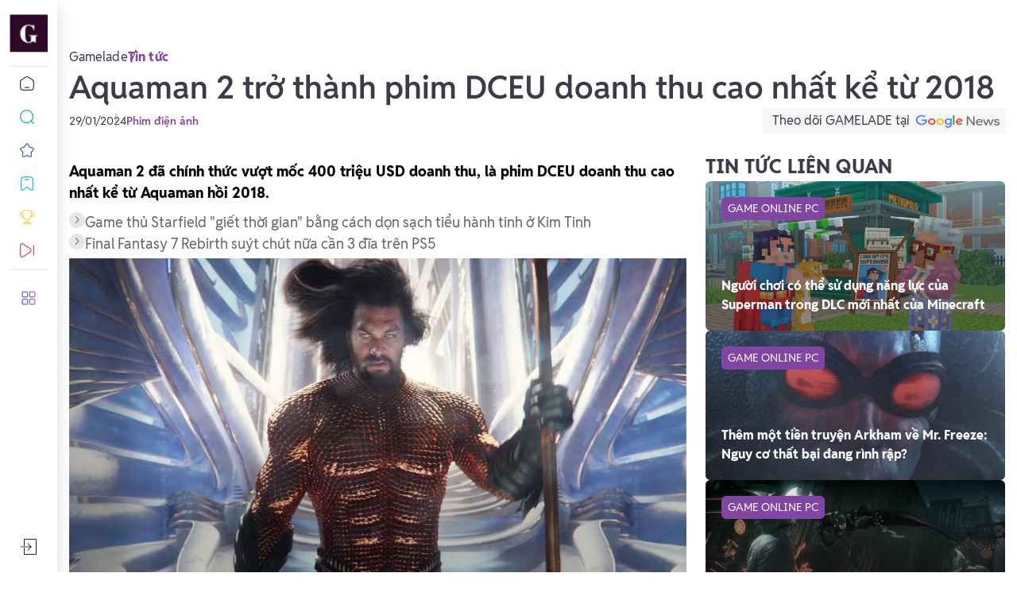

--- FILE ---
content_type: text/html; charset=UTF-8
request_url: https://gamelade.vn/aquaman-2-tro-thanh-phim-dceu-doanh-thu-cao-nhat-ke-tu-2018/
body_size: 22921
content:
<!DOCTYPE html PUBLIC "-//W3C//DTD XHTML 1.0 Strict//EN" "http://www.w3.org/TR/xhtml1/DTD/xhtml1-strict.dtd">
<!--[if IE 7]>
<html class="ie ie7" lang="vi">
<![endif]-->
<!--[if IE 8]>
<html class="ie ie8" lang="vi">
<![endif]-->
<!--[if !(IE 7) & !(IE 8)]><!-->
<html lang="vi">
<!--<![endif]-->

<head>
    <!-- Meta ================================================== -->
    <meta charset="UTF-8">
    <meta name="viewport" content="initial-scale=1.0, maximum-scale=1.0, minimum-scale=1.0, user-scalable=no, width=device-width">
    <link rel="icon" href="https://gamelade.vn/wp-content/uploads/2023/12/GAMELADE-Transparent-1-1.png" sizes="32x32" />
<link rel="icon" href="https://gamelade.vn/wp-content/uploads/2023/12/GAMELADE-Transparent-1-1.png" sizes="192x192" />
<link rel="apple-touch-icon" href="https://gamelade.vn/wp-content/uploads/2023/12/GAMELADE-Transparent-1-1.png" />
<meta name="msapplication-TileImage" content="https://gamelade.vn/wp-content/uploads/2023/12/GAMELADE-Transparent-1-1.png" />
    <link rel="pingback" href="https://gamelade.vn/xmlrpc.php" />
    <link rel="stylesheet" href="https://gamelade.vn/template/css/style.css">
    <link rel="stylesheet" href="https://gamelade.vn/template/css/backdoor.css">
    <script defer data-domain="gamelade.vn" src="https://web-analytics.mona.host/js/script.js"></script>
    <meta name='robots' content='index, follow, max-image-preview:large, max-snippet:-1, max-video-preview:-1' />

	<!-- This site is optimized with the Yoast SEO Premium plugin v22.4 (Yoast SEO v22.4) - https://yoast.com/wordpress/plugins/seo/ -->
	<title>Aquaman 2 trở thành phim DCEU doanh thu cao nhất kể từ 2018 | GAMELADE</title>
	<meta name="description" content="Aquaman 2 đã chính thức vượt mốc 400 triệu USD doanh thu, là phim DCEU doanh thu cao nhất kể từ Aquaman hồi 2018." />
	<link rel="canonical" href="https://gamelade.vn/aquaman-2-tro-thanh-phim-dceu-doanh-thu-cao-nhat-ke-tu-2018/" />
	<meta property="og:locale" content="vi_VN" />
	<meta property="og:type" content="article" />
	<meta property="og:title" content="Aquaman 2 trở thành phim DCEU doanh thu cao nhất kể từ 2018" />
	<meta property="og:description" content="Aquaman 2 đã chính thức vượt mốc 400 triệu USD doanh thu, là phim DCEU doanh thu cao nhất kể từ Aquaman hồi 2018." />
	<meta property="og:url" content="https://gamelade.vn/aquaman-2-tro-thanh-phim-dceu-doanh-thu-cao-nhat-ke-tu-2018/" />
	<meta property="og:site_name" content="GAMELADE" />
	<meta property="article:publisher" content="https://www.facebook.com/GameLaEazy" />
	<meta property="article:published_time" content="2024-01-29T06:43:56+00:00" />
	<meta property="og:image" content="https://gamelade.vn/wp-content/uploads/2024/01/apex-169.png" />
	<meta property="og:image:width" content="1280" />
	<meta property="og:image:height" content="720" />
	<meta property="og:image:type" content="image/png" />
	<meta name="author" content="Nguyễn Trung Hiếu" />
	<meta name="twitter:card" content="summary_large_image" />
	<meta name="twitter:label1" content="Được viết bởi" />
	<meta name="twitter:data1" content="Nguyễn Trung Hiếu" />
	<meta name="twitter:label2" content="Ước tính thời gian đọc" />
	<meta name="twitter:data2" content="3 phút" />
	<!-- / Yoast SEO Premium plugin. -->


<link rel='dns-prefetch' href='//gamelade.vn' />
<link rel="alternate" type="application/rss+xml" title="GAMELADE &raquo; Aquaman 2 trở thành phim DCEU doanh thu cao nhất kể từ 2018 Dòng phản hồi" href="https://gamelade.vn/aquaman-2-tro-thanh-phim-dceu-doanh-thu-cao-nhat-ke-tu-2018/feed/" />
<script type="text/javascript">
/* <![CDATA[ */
window._wpemojiSettings = {"baseUrl":"https:\/\/s.w.org\/images\/core\/emoji\/14.0.0\/72x72\/","ext":".png","svgUrl":"https:\/\/s.w.org\/images\/core\/emoji\/14.0.0\/svg\/","svgExt":".svg","source":{"concatemoji":"https:\/\/gamelade.vn\/wp-includes\/js\/wp-emoji-release.min.js"}};
/*! This file is auto-generated */
!function(i,n){var o,s,e;function c(e){try{var t={supportTests:e,timestamp:(new Date).valueOf()};sessionStorage.setItem(o,JSON.stringify(t))}catch(e){}}function p(e,t,n){e.clearRect(0,0,e.canvas.width,e.canvas.height),e.fillText(t,0,0);var t=new Uint32Array(e.getImageData(0,0,e.canvas.width,e.canvas.height).data),r=(e.clearRect(0,0,e.canvas.width,e.canvas.height),e.fillText(n,0,0),new Uint32Array(e.getImageData(0,0,e.canvas.width,e.canvas.height).data));return t.every(function(e,t){return e===r[t]})}function u(e,t,n){switch(t){case"flag":return n(e,"\ud83c\udff3\ufe0f\u200d\u26a7\ufe0f","\ud83c\udff3\ufe0f\u200b\u26a7\ufe0f")?!1:!n(e,"\ud83c\uddfa\ud83c\uddf3","\ud83c\uddfa\u200b\ud83c\uddf3")&&!n(e,"\ud83c\udff4\udb40\udc67\udb40\udc62\udb40\udc65\udb40\udc6e\udb40\udc67\udb40\udc7f","\ud83c\udff4\u200b\udb40\udc67\u200b\udb40\udc62\u200b\udb40\udc65\u200b\udb40\udc6e\u200b\udb40\udc67\u200b\udb40\udc7f");case"emoji":return!n(e,"\ud83e\udef1\ud83c\udffb\u200d\ud83e\udef2\ud83c\udfff","\ud83e\udef1\ud83c\udffb\u200b\ud83e\udef2\ud83c\udfff")}return!1}function f(e,t,n){var r="undefined"!=typeof WorkerGlobalScope&&self instanceof WorkerGlobalScope?new OffscreenCanvas(300,150):i.createElement("canvas"),a=r.getContext("2d",{willReadFrequently:!0}),o=(a.textBaseline="top",a.font="600 32px Arial",{});return e.forEach(function(e){o[e]=t(a,e,n)}),o}function t(e){var t=i.createElement("script");t.src=e,t.defer=!0,i.head.appendChild(t)}"undefined"!=typeof Promise&&(o="wpEmojiSettingsSupports",s=["flag","emoji"],n.supports={everything:!0,everythingExceptFlag:!0},e=new Promise(function(e){i.addEventListener("DOMContentLoaded",e,{once:!0})}),new Promise(function(t){var n=function(){try{var e=JSON.parse(sessionStorage.getItem(o));if("object"==typeof e&&"number"==typeof e.timestamp&&(new Date).valueOf()<e.timestamp+604800&&"object"==typeof e.supportTests)return e.supportTests}catch(e){}return null}();if(!n){if("undefined"!=typeof Worker&&"undefined"!=typeof OffscreenCanvas&&"undefined"!=typeof URL&&URL.createObjectURL&&"undefined"!=typeof Blob)try{var e="postMessage("+f.toString()+"("+[JSON.stringify(s),u.toString(),p.toString()].join(",")+"));",r=new Blob([e],{type:"text/javascript"}),a=new Worker(URL.createObjectURL(r),{name:"wpTestEmojiSupports"});return void(a.onmessage=function(e){c(n=e.data),a.terminate(),t(n)})}catch(e){}c(n=f(s,u,p))}t(n)}).then(function(e){for(var t in e)n.supports[t]=e[t],n.supports.everything=n.supports.everything&&n.supports[t],"flag"!==t&&(n.supports.everythingExceptFlag=n.supports.everythingExceptFlag&&n.supports[t]);n.supports.everythingExceptFlag=n.supports.everythingExceptFlag&&!n.supports.flag,n.DOMReady=!1,n.readyCallback=function(){n.DOMReady=!0}}).then(function(){return e}).then(function(){var e;n.supports.everything||(n.readyCallback(),(e=n.source||{}).concatemoji?t(e.concatemoji):e.wpemoji&&e.twemoji&&(t(e.twemoji),t(e.wpemoji)))}))}((window,document),window._wpemojiSettings);
/* ]]> */
</script>
<style id='wp-emoji-styles-inline-css' type='text/css'>

	img.wp-smiley, img.emoji {
		display: inline !important;
		border: none !important;
		box-shadow: none !important;
		height: 1em !important;
		width: 1em !important;
		margin: 0 0.07em !important;
		vertical-align: -0.1em !important;
		background: none !important;
		padding: 0 !important;
	}
</style>
<link rel='stylesheet' id='contact-form-7-css' href='https://gamelade.vn/wp-content/plugins/contact-form-7/includes/css/styles.css' type='text/css' media='all' />
<link rel='stylesheet' id='lasso-live-css' href='https://gamelade.vn/wp-content/plugins/lasso/admin/assets/css/lasso-live.min.css' type='text/css' media='all' />
<link rel='stylesheet' id='lasso-table-frontend-css' href='https://gamelade.vn/wp-content/plugins/lasso/admin/assets/css/lasso-table-frontend.min.css' type='text/css' media='all' />
<link rel='stylesheet' id='kirki-demo-css' href='https://gamelade.vn/wp-content/themes/monatheme/style.css' type='text/css' media='all' />
<link rel='stylesheet' id='mona-custom-css' href='https://gamelade.vn/wp-content/themes/monatheme/public/css/mona-custom.css' type='text/css' media='all' />
<link rel='stylesheet' id='mona-custom-bonus-css' href='https://gamelade.vn/wp-content/themes/monatheme/public/css/mona-custom-bonus.css' type='text/css' media='all' />
<link rel='stylesheet' id='mona-style-notfound-template-css' href='https://gamelade.vn/wp-content/themes/monatheme/public/css/404/notfound.css' type='text/css' media='all' />
<link rel='stylesheet' id='tmm-css' href='https://gamelade.vn/wp-content/plugins/team-members/inc/css/tmm_style.css' type='text/css' media='all' />
<script type="text/javascript">
            window._nslDOMReady = function (callback) {
                if ( document.readyState === "complete" || document.readyState === "interactive" ) {
                    callback();
                } else {
                    document.addEventListener( "DOMContentLoaded", callback );
                }
            };
            </script><script type="text/javascript" src="https://gamelade.vn/wp-includes/js/jquery/jquery.min.js" id="jquery-core-js"></script>
<script type="text/javascript" src="https://gamelade.vn/wp-includes/js/jquery/jquery-migrate.min.js" id="jquery-migrate-js"></script>
<link rel='shortlink' href='https://gamelade.vn/?p=5094' />

<!-- StarBox - the Author Box for Humans 3.5.4, visit: https://wordpress.org/plugins/starbox/ -->
<!-- /StarBox - the Author Box for Humans -->

<link rel='stylesheet' id='11d9e732f5-css' href='https://gamelade.vn/wp-content/plugins/starbox/themes/fancy/css/frontend.min.css' type='text/css' media='all' />
<script type="text/javascript">
            window._nslDOMReady = function (callback) {
                if ( document.readyState === "complete" || document.readyState === "interactive" ) {
                    callback();
                } else {
                    document.addEventListener( "DOMContentLoaded", callback );
                }
            };
            </script><script type="text/javascript" src="https://gamelade.vn/wp-content/plugins/starbox/themes/fancy/js/frontend.min.js" id="0cf79816e1-js"></script>
<link rel='stylesheet' id='55a0d171a8-css' href='https://gamelade.vn/wp-content/plugins/starbox/themes/admin/css/hidedefault.min.css' type='text/css' media='all' />
<meta name="google-site-verification" content="Oglbx6_Jee4X9K_PcHVnpiCZ3_hYQP2H3hST8KR4Gz4" />

<!-- Google tag (gtag.js) -->
<script async src="https://www.googletagmanager.com/gtag/js?id=G-6B8M5KPGDH"></script>
<script>
  window.dataLayer = window.dataLayer || [];
  function gtag(){dataLayer.push(arguments);}
  gtag('js', new Date());

  gtag('config', 'G-6B8M5KPGDH');
</script>
<meta name="facebook-domain-verification" content="9kx8e2cwm7k4wmav4xui0nwb7qk76z" />
<script async type="application/javascript"
        src="https://news.google.com/swg/js/v1/swg-basic.js"></script>
<script>
  (self.SWG_BASIC = self.SWG_BASIC || []).push( basicSubscriptions => {
    basicSubscriptions.init({
      type: "NewsArticle",
      isPartOfType: ["Product"],
      isPartOfProductId: "CAowhLWpDA:openaccess",
      clientOptions: { theme: "light", lang: "vi" },
    });
  });
</script>
<!-- Clarity tracking code for https://gamelade.vn/ --><script>    (function(c,l,a,r,i,t,y){        c[a]=c[a]||function(){(c[a].q=c[a].q||[]).push(arguments)};        t=l.createElement(r);t.async=1;t.src="https://www.clarity.ms/tag/"+i+"?ref=bwt";        y=l.getElementsByTagName(r)[0];y.parentNode.insertBefore(t,y);    })(window, document, "clarity", "script", "kkyd0v8e25");</script>
<script type="text/javascript">
    (function(c,l,a,r,i,t,y){
        c[a]=c[a]||function(){(c[a].q=c[a].q||[]).push(arguments)};
        t=l.createElement(r);t.async=1;t.src="https://www.clarity.ms/tag/"+i;
        y=l.getElementsByTagName(r)[0];y.parentNode.insertBefore(t,y);
    })(window, document, "clarity", "script", "kkydtpsz7f");
</script>
<script async type="application/javascript"
        src="https://news.google.com/swg/js/v1/swg-basic.js"></script>
<script>
  (self.SWG_BASIC = self.SWG_BASIC || []).push( basicSubscriptions => {
    basicSubscriptions.init({
      type: "NewsArticle",
      isPartOfType: ["Product"],
      isPartOfProductId: "CAowhLWpDA:openaccess",
      clientOptions: { theme: "light", lang: "vi" },
    });
  });
</script>

<meta name="p:domain_verify" content="1082d8d149290b3e450854d0c7a0edc7"/>

<script type="text/javascript">
    (function(c,l,a,r,i,t,y){
        c[a]=c[a]||function(){(c[a].q=c[a].q||[]).push(arguments)};
        t=l.createElement(r);t.async=1;t.src="https://www.clarity.ms/tag/"+i;
        y=l.getElementsByTagName(r)[0];y.parentNode.insertBefore(t,y);
    })(window, document, "clarity", "script", "lkp5shf25f");
</script>

<meta name="zalo-platform-site-verification" content="MVcU1wFR4YT1ghmyjTmtCsVecYgBdajsDJGp" />

<script src="https://analytics.ahrefs.com/analytics.js" data-key="9MsZFP2oxaqHK69WaA5JvA" defer="true"></script>


<script async src="https://pagead2.googlesyndication.com/pagead/js/adsbygoogle.js?client=ca-pub-1602622310716271"
     crossorigin="anonymous"></script>

<meta name='dmca-site-verification' content='MHorZTIrOGNVbGZZeXNNMERCTkJIUT090' />

<script src="//s1.what-on.com/widget/service-v2.js?key=ZpHdQu4v" async="async"></script>
<!-- Bidvertiser2103177 -->

<meta name="zen-verification" content="ZLAZB2T7BXCLssngWLALgKvDK6GT0Gf6vcVGQ7gfEHePyNmZLQPtIY4oMNEYnrOG" /><style type="text/css">
			:root{
				--lasso-main: black !important;
				--lasso-title: black !important;
				--lasso-button: #1f0909 !important;
				--lasso-secondary-button: #f3a158 !important;
				--lasso-button-text: white !important;
				--lasso-background: white !important;
				--lasso-pros: #0d9fe3 !important;
				--lasso-cons: #e06470 !important;
			}
			
			
		</style>
			<script type="text/javascript">
				// Notice how this gets configured before we load Font Awesome
				let lassoFontAwesomeJS = "" == 1
				// console.log("lassoFontAwesomeJS", lassoFontAwesomeJS)
				window.FontAwesomeConfig = { autoReplaceSvg: lassoFontAwesomeJS }
			</script>
		
<!-- Schema & Structured Data For WP v1.38.1 - -->
<script type="application/ld+json" class="saswp-schema-markup-output">
[{"@context":"https:\/\/schema.org\/","@graph":[{"@context":"https:\/\/schema.org\/","@type":"SiteNavigationElement","@id":"https:\/\/gamelade.vn#Sidebars Menu","name":"Trang ch\u1ee7","url":"https:\/\/gamelade.vn\/"},{"@context":"https:\/\/schema.org\/","@type":"SiteNavigationElement","@id":"https:\/\/gamelade.vn#Sidebars Menu","name":"C\u00e2u chuy\u1ec7n h\u00f4m nay","url":"https:\/\/gamelade.vn\/#cau-chuyen-hom-nay"},{"@context":"https:\/\/schema.org\/","@type":"SiteNavigationElement","@id":"https:\/\/gamelade.vn#Sidebars Menu","name":"Tin game","url":"https:\/\/gamelade.vn\/#tin-moi"},{"@context":"https:\/\/schema.org\/","@type":"SiteNavigationElement","@id":"https:\/\/gamelade.vn#Sidebars Menu","name":"Gi\u1ea3i th\u01b0\u1edfng","url":"https:\/\/gamelade.vn\/#giai-thuong"},{"@context":"https:\/\/schema.org\/","@type":"SiteNavigationElement","@id":"https:\/\/gamelade.vn#Sidebars Menu","name":"Tin t\u1ee9c n\u1ed5i b\u1eadt","url":"https:\/\/gamelade.vn\/#tin-tuc-noi-bat"},{"@context":"https:\/\/schema.org\/","@type":"SiteNavigationElement","@id":"https:\/\/gamelade.vn#Sidebars Menu","name":"\u0110\u00e1nh gi\u00e1 Game","url":"https:\/\/gamelade.vn\/danh-gia-game\/"},{"@context":"https:\/\/schema.org\/","@type":"SiteNavigationElement","@id":"https:\/\/gamelade.vn#Sidebars Menu","name":"\u0110\u00e1nh gi\u00e1 game Playstation5","url":"https:\/\/gamelade.vn\/danh-gia-game\/playstation5\/"},{"@context":"https:\/\/schema.org\/","@type":"SiteNavigationElement","@id":"https:\/\/gamelade.vn#Sidebars Menu","name":"\u0110\u00e1nh gi\u00e1 game Nintendo","url":"https:\/\/gamelade.vn\/danh-gia-game\/nintendo-danh-gia-game\/"},{"@context":"https:\/\/schema.org\/","@type":"SiteNavigationElement","@id":"https:\/\/gamelade.vn#Sidebars Menu","name":"\u0110\u00e1nh gi\u00e1 game Xbox","url":"https:\/\/gamelade.vn\/danh-gia-game\/xbox-danh-gia-game\/"},{"@context":"https:\/\/schema.org\/","@type":"SiteNavigationElement","@id":"https:\/\/gamelade.vn#Sidebars Menu","name":"\u0110\u00e1nh gi\u00e1 game PC","url":"https:\/\/gamelade.vn\/danh-gia-game\/pc\/"},{"@context":"https:\/\/schema.org\/","@type":"SiteNavigationElement","@id":"https:\/\/gamelade.vn#Sidebars Menu","name":"\u0110\u00e1nh gi\u00e1 game Mobile","url":"https:\/\/gamelade.vn\/danh-gia-game\/mobile-danh-gia-game\/"},{"@context":"https:\/\/schema.org\/","@type":"SiteNavigationElement","@id":"https:\/\/gamelade.vn#Sidebars Menu","name":"Tin t\u1ee9c","url":"https:\/\/gamelade.vn\/trang-tin-tuc\/"},{"@context":"https:\/\/schema.org\/","@type":"SiteNavigationElement","@id":"https:\/\/gamelade.vn#Sidebars Menu","name":"Tin t\u1ee9c PlayStation","url":"https:\/\/gamelade.vn\/tin-tuc\/playstation\/"},{"@context":"https:\/\/schema.org\/","@type":"SiteNavigationElement","@id":"https:\/\/gamelade.vn#Sidebars Menu","name":"Tin t\u1ee9c Nintendo","url":"https:\/\/gamelade.vn\/tin-tuc\/nintendo\/"},{"@context":"https:\/\/schema.org\/","@type":"SiteNavigationElement","@id":"https:\/\/gamelade.vn#Sidebars Menu","name":"Tin t\u1ee9c Xbox","url":"https:\/\/gamelade.vn\/tin-tuc\/xbox\/"},{"@context":"https:\/\/schema.org\/","@type":"SiteNavigationElement","@id":"https:\/\/gamelade.vn#Sidebars Menu","name":"Tin t\u1ee9c PC","url":"https:\/\/gamelade.vn\/tin-tuc\/game-online-pc\/"},{"@context":"https:\/\/schema.org\/","@type":"SiteNavigationElement","@id":"https:\/\/gamelade.vn#Sidebars Menu","name":"Tin t\u1ee9c Mobile","url":"https:\/\/gamelade.vn\/tin-tuc\/mobile\/"},{"@context":"https:\/\/schema.org\/","@type":"SiteNavigationElement","@id":"https:\/\/gamelade.vn#Sidebars Menu","name":"Gi\u1ea3i th\u01b0\u1edfng","url":"https:\/\/gamelade.vn\/giai-thuong\/"},{"@context":"https:\/\/schema.org\/","@type":"SiteNavigationElement","@id":"https:\/\/gamelade.vn#Sidebars Menu","name":"Gi\u1ea3i th\u01b0\u1edfng Playstation","url":"https:\/\/gamelade.vn\/giai-thuong\/playstation-giai-thuong\/"},{"@context":"https:\/\/schema.org\/","@type":"SiteNavigationElement","@id":"https:\/\/gamelade.vn#Sidebars Menu","name":"Gi\u1ea3i th\u01b0\u1edfng Nintendo","url":"https:\/\/gamelade.vn\/giai-thuong\/nintendo-giai-thuong\/"},{"@context":"https:\/\/schema.org\/","@type":"SiteNavigationElement","@id":"https:\/\/gamelade.vn#Sidebars Menu","name":"Gi\u1ea3i th\u01b0\u1edfng Xbox","url":"https:\/\/gamelade.vn\/giai-thuong\/xbox-giai-thuong\/"},{"@context":"https:\/\/schema.org\/","@type":"SiteNavigationElement","@id":"https:\/\/gamelade.vn#Sidebars Menu","name":"Gi\u1ea3i th\u01b0\u1edfng PC","url":"https:\/\/gamelade.vn\/giai-thuong\/pc-giai-thuong\/"},{"@context":"https:\/\/schema.org\/","@type":"SiteNavigationElement","@id":"https:\/\/gamelade.vn#Sidebars Menu","name":"Gi\u1ea3i th\u01b0\u1edfng Mobile","url":"https:\/\/gamelade.vn\/giai-thuong\/mobile-giai-thuong\/"},{"@context":"https:\/\/schema.org\/","@type":"SiteNavigationElement","@id":"https:\/\/gamelade.vn#Sidebars Menu","name":"Video","url":"https:\/\/gamelade.vn\/video\/"},{"@context":"https:\/\/schema.org\/","@type":"SiteNavigationElement","@id":"https:\/\/gamelade.vn#Sidebars Menu","name":"Ph\u1ed5 bi\u1ebfn","url":"https:\/\/gamelade.vn\/video\/pho-bien\/"},{"@context":"https:\/\/schema.org\/","@type":"SiteNavigationElement","@id":"https:\/\/gamelade.vn#Sidebars Menu","name":"Gameplay","url":"https:\/\/gamelade.vn\/video\/gameplay\/"},{"@context":"https:\/\/schema.org\/","@type":"SiteNavigationElement","@id":"https:\/\/gamelade.vn#Sidebars Menu","name":"Trailer","url":"https:\/\/gamelade.vn\/video\/trailer\/"},{"@context":"https:\/\/schema.org\/","@type":"SiteNavigationElement","@id":"https:\/\/gamelade.vn#Sidebars Menu","name":"Ch\u01b0\u01a1ng tr\u00ecnh","url":"https:\/\/gamelade.vn\/video\/chuong-trinh\/"},{"@context":"https:\/\/schema.org\/","@type":"SiteNavigationElement","@id":"https:\/\/gamelade.vn#Sidebars Menu","name":"\u0110\u1ed9i ng\u0169 editors","url":"https:\/\/gamelade.vn\/teams\/"},{"@context":"https:\/\/schema.org\/","@type":"SiteNavigationElement","@id":"https:\/\/gamelade.vn#Sidebars Menu","name":"Li\u00ean h\u1ec7","url":"https:\/\/gamelade.vn\/lien-he\/"},{"@context":"https:\/\/schema.org\/","@type":"SiteNavigationElement","@id":"https:\/\/gamelade.vn#Sidebars Menu","name":"Theo d\u00f5i","url":"https:\/\/gamelade.vn\/theo-doi\/"},{"@context":"https:\/\/schema.org\/","@type":"SiteNavigationElement","@id":"https:\/\/gamelade.vn#Sidebars Menu","name":"Sitemap","url":"https:\/\/gamelade.vn\/sitemap\/"}]},

{"@context":"https:\/\/schema.org\/","@type":"WebSite","@id":"https:\/\/gamelade.vn#website","headline":"GAMELADE","name":"GAMELADE","description":"C\u1ed5ng th\u00f4ng tin game Esports, Mobile, PC m\u1edbi v\u00e0 hot nh\u1ea5t | GAMELADE","url":"https:\/\/gamelade.vn","potentialAction":{"@type":"SearchAction","target":"https:\/\/gamelade.vn?s={search_term_string}","query-input":"required name=search_term_string"}},

{"@context":"https:\/\/schema.org\/","@type":"BreadcrumbList","@id":"https:\/\/gamelade.vn\/aquaman-2-tro-thanh-phim-dceu-doanh-thu-cao-nhat-ke-tu-2018\/#breadcrumb","itemListElement":[{"@type":"ListItem","position":1,"item":{"@id":"https:\/\/gamelade.vn","name":"GAMELADE"}},{"@type":"ListItem","position":2,"item":{"@id":"https:\/\/gamelade.vn\/phim-dien-anh\/","name":"Phim \u0111i\u1ec7n \u1ea3nh"}},{"@type":"ListItem","position":3,"item":{"@id":"https:\/\/gamelade.vn\/aquaman-2-tro-thanh-phim-dceu-doanh-thu-cao-nhat-ke-tu-2018\/","name":"Aquaman 2 tr\u1edf th\u00e0nh phim DCEU doanh thu cao nh\u1ea5t k\u1ec3 t\u1eeb 2018"}}]},

{"@context":"https:\/\/schema.org\/","@type":"NewsMediaOrganization","@id":"https:\/\/gamelade.vn#Organization","name":"GAMELADE","url":"https:\/\/gamelade.vn","sameAs":["https:\/\/www.facebook.com\/GameLaEazy\/","https:\/\/www.tiktok.com\/@gameladeofficial"],"legalName":"Gamelade","logo":{"@type":"ImageObject","url":"https:\/\/gamelade.vn\/wp-content\/uploads\/2023\/12\/logoHD.svg","width":"43","height":"43"},"contactPoint":{"@type":"ContactPoint","contactType":"customer support","telephone":"+84325563003","url":"https:\/\/gamelade.vn\/lien-he"}}]
</script>

<link rel="icon" href="https://gamelade.vn/wp-content/uploads/2023/12/GAMELADE-Transparent-1-1.png" sizes="32x32" />
<link rel="icon" href="https://gamelade.vn/wp-content/uploads/2023/12/GAMELADE-Transparent-1-1.png" sizes="192x192" />
<link rel="apple-touch-icon" href="https://gamelade.vn/wp-content/uploads/2023/12/GAMELADE-Transparent-1-1.png" />
<meta name="msapplication-TileImage" content="https://gamelade.vn/wp-content/uploads/2023/12/GAMELADE-Transparent-1-1.png" />
<style type="text/css">div.nsl-container[data-align="left"] {
    text-align: left;
}

div.nsl-container[data-align="center"] {
    text-align: center;
}

div.nsl-container[data-align="right"] {
    text-align: right;
}


div.nsl-container div.nsl-container-buttons a[data-plugin="nsl"] {
    text-decoration: none;
    box-shadow: none;
    border: 0;
}

div.nsl-container .nsl-container-buttons {
    display: flex;
    padding: 5px 0;
}

div.nsl-container.nsl-container-block .nsl-container-buttons {
    display: inline-grid;
    grid-template-columns: minmax(145px, auto);
}

div.nsl-container-block-fullwidth .nsl-container-buttons {
    flex-flow: column;
    align-items: center;
}

div.nsl-container-block-fullwidth .nsl-container-buttons a,
div.nsl-container-block .nsl-container-buttons a {
    flex: 1 1 auto;
    display: block;
    margin: 5px 0;
    width: 100%;
}

div.nsl-container-inline {
    margin: -5px;
    text-align: left;
}

div.nsl-container-inline .nsl-container-buttons {
    justify-content: center;
    flex-wrap: wrap;
}

div.nsl-container-inline .nsl-container-buttons a {
    margin: 5px;
    display: inline-block;
}

div.nsl-container-grid .nsl-container-buttons {
    flex-flow: row;
    align-items: center;
    flex-wrap: wrap;
}

div.nsl-container-grid .nsl-container-buttons a {
    flex: 1 1 auto;
    display: block;
    margin: 5px;
    max-width: 280px;
    width: 100%;
}

@media only screen and (min-width: 650px) {
    div.nsl-container-grid .nsl-container-buttons a {
        width: auto;
    }
}

div.nsl-container .nsl-button {
    cursor: pointer;
    vertical-align: top;
    border-radius: 4px;
}

div.nsl-container .nsl-button-default {
    color: #fff;
    display: flex;
}

div.nsl-container .nsl-button-icon {
    display: inline-block;
}

div.nsl-container .nsl-button-svg-container {
    flex: 0 0 auto;
    padding: 8px;
    display: flex;
    align-items: center;
}

div.nsl-container svg {
    height: 24px;
    width: 24px;
    vertical-align: top;
}

div.nsl-container .nsl-button-default div.nsl-button-label-container {
    margin: 0 24px 0 12px;
    padding: 10px 0;
    font-family: Helvetica, Arial, sans-serif;
    font-size: 16px;
    line-height: 20px;
    letter-spacing: .25px;
    overflow: hidden;
    text-align: center;
    text-overflow: clip;
    white-space: nowrap;
    flex: 1 1 auto;
    -webkit-font-smoothing: antialiased;
    -moz-osx-font-smoothing: grayscale;
    text-transform: none;
    display: inline-block;
}

div.nsl-container .nsl-button-google[data-skin="dark"] .nsl-button-svg-container {
    margin: 1px;
    padding: 7px;
    border-radius: 3px;
    background: #fff;
}

div.nsl-container .nsl-button-google[data-skin="light"] {
    border-radius: 1px;
    box-shadow: 0 1px 5px 0 rgba(0, 0, 0, .25);
    color: RGBA(0, 0, 0, 0.54);
}

div.nsl-container .nsl-button-apple .nsl-button-svg-container {
    padding: 0 6px;
}

div.nsl-container .nsl-button-apple .nsl-button-svg-container svg {
    height: 40px;
    width: auto;
}

div.nsl-container .nsl-button-apple[data-skin="light"] {
    color: #000;
    box-shadow: 0 0 0 1px #000;
}

div.nsl-container .nsl-button-facebook[data-skin="white"] {
    color: #000;
    box-shadow: inset 0 0 0 1px #000;
}

div.nsl-container .nsl-button-facebook[data-skin="light"] {
    color: #1877F2;
    box-shadow: inset 0 0 0 1px #1877F2;
}

div.nsl-container .nsl-button-spotify[data-skin="white"] {
    color: #191414;
    box-shadow: inset 0 0 0 1px #191414;
}

div.nsl-container .nsl-button-apple div.nsl-button-label-container {
    font-size: 17px;
    font-family: -apple-system, BlinkMacSystemFont, "Segoe UI", Roboto, Helvetica, Arial, sans-serif, "Apple Color Emoji", "Segoe UI Emoji", "Segoe UI Symbol";
}

div.nsl-container .nsl-button-slack div.nsl-button-label-container {
    font-size: 17px;
    font-family: -apple-system, BlinkMacSystemFont, "Segoe UI", Roboto, Helvetica, Arial, sans-serif, "Apple Color Emoji", "Segoe UI Emoji", "Segoe UI Symbol";
}

div.nsl-container .nsl-button-slack[data-skin="light"] {
    color: #000000;
    box-shadow: inset 0 0 0 1px #DDDDDD;
}

div.nsl-container .nsl-button-tiktok[data-skin="light"] {
    color: #161823;
    box-shadow: 0 0 0 1px rgba(22, 24, 35, 0.12);
}


div.nsl-container .nsl-button-kakao {
    color: rgba(0, 0, 0, 0.85);
}

.nsl-clear {
    clear: both;
}

.nsl-container {
    clear: both;
}

.nsl-disabled-provider .nsl-button {
    filter: grayscale(1);
    opacity: 0.8;
}

/*Button align start*/

div.nsl-container-inline[data-align="left"] .nsl-container-buttons {
    justify-content: flex-start;
}

div.nsl-container-inline[data-align="center"] .nsl-container-buttons {
    justify-content: center;
}

div.nsl-container-inline[data-align="right"] .nsl-container-buttons {
    justify-content: flex-end;
}


div.nsl-container-grid[data-align="left"] .nsl-container-buttons {
    justify-content: flex-start;
}

div.nsl-container-grid[data-align="center"] .nsl-container-buttons {
    justify-content: center;
}

div.nsl-container-grid[data-align="right"] .nsl-container-buttons {
    justify-content: flex-end;
}

div.nsl-container-grid[data-align="space-around"] .nsl-container-buttons {
    justify-content: space-around;
}

div.nsl-container-grid[data-align="space-between"] .nsl-container-buttons {
    justify-content: space-between;
}

/* Button align end*/

/* Redirect */

#nsl-redirect-overlay {
    display: flex;
    flex-direction: column;
    justify-content: center;
    align-items: center;
    position: fixed;
    z-index: 1000000;
    left: 0;
    top: 0;
    width: 100%;
    height: 100%;
    backdrop-filter: blur(1px);
    background-color: RGBA(0, 0, 0, .32);;
}

#nsl-redirect-overlay-container {
    display: flex;
    flex-direction: column;
    justify-content: center;
    align-items: center;
    background-color: white;
    padding: 30px;
    border-radius: 10px;
}

#nsl-redirect-overlay-spinner {
    content: '';
    display: block;
    margin: 20px;
    border: 9px solid RGBA(0, 0, 0, .6);
    border-top: 9px solid #fff;
    border-radius: 50%;
    box-shadow: inset 0 0 0 1px RGBA(0, 0, 0, .6), 0 0 0 1px RGBA(0, 0, 0, .6);
    width: 40px;
    height: 40px;
    animation: nsl-loader-spin 2s linear infinite;
}

@keyframes nsl-loader-spin {
    0% {
        transform: rotate(0deg)
    }
    to {
        transform: rotate(360deg)
    }
}

#nsl-redirect-overlay-title {
    font-family: -apple-system, BlinkMacSystemFont, "Segoe UI", Roboto, Oxygen-Sans, Ubuntu, Cantarell, "Helvetica Neue", sans-serif;
    font-size: 18px;
    font-weight: bold;
    color: #3C434A;
}

#nsl-redirect-overlay-text {
    font-family: -apple-system, BlinkMacSystemFont, "Segoe UI", Roboto, Oxygen-Sans, Ubuntu, Cantarell, "Helvetica Neue", sans-serif;
    text-align: center;
    font-size: 14px;
    color: #3C434A;
}

/* Redirect END*/</style><style type="text/css">/* Notice fallback */
#nsl-notices-fallback {
    position: fixed;
    right: 10px;
    top: 10px;
    z-index: 10000;
}

.admin-bar #nsl-notices-fallback {
    top: 42px;
}

#nsl-notices-fallback > div {
    position: relative;
    background: #fff;
    border-left: 4px solid #fff;
    box-shadow: 0 1px 1px 0 rgba(0, 0, 0, .1);
    margin: 5px 15px 2px;
    padding: 1px 20px;
}

#nsl-notices-fallback > div.error {
    display: block;
    border-left-color: #dc3232;
}

#nsl-notices-fallback > div.updated {
    display: block;
    border-left-color: #46b450;
}

#nsl-notices-fallback p {
    margin: .5em 0;
    padding: 2px;
}

#nsl-notices-fallback > div:after {
    position: absolute;
    right: 5px;
    top: 5px;
    content: '\00d7';
    display: block;
    height: 16px;
    width: 16px;
    line-height: 16px;
    text-align: center;
    font-size: 20px;
    cursor: pointer;
}</style>		<style type="text/css" id="wp-custom-css">
			/* .wrap-lf.actived{
	position:fixed;
	z-index:2000;
	width:0rem !important;
}

.wrap-rt {
    transition: all 1s linear !important;
}

.wrap-lf {
    transition: all 1s linear !important;
}
 */

.wp-caption p.wp-caption-text{
	line-height:1.0;
}

.twitter-tweet {
	margin: 1rem auto;
}

.home_news--bottom .post_link--rt-wrap .title-mn{
	 display: -webkit-box;
  -webkit-line-clamp: 2;
  -webkit-box-orient: vertical;  
  overflow: hidden;
}

/* .post_link--rt-wrap{
	height:100%;
	justify-content:space-between;
} */

@media screen and (max-width:400px){
	font-size:100% !important;
}

.post_ct.mona-content p{
	font-size:1.8rem !important;
}



@media screen and (max-width:400px){
.post_ct.mona-content p{
	font-size:1.8rem !important;
}
	
}


@media screen and (max-width:400px){
	.home_all--title-list{
		padding-bottom:1.8rem;
	}
	
	.home_all--title-list .swiper-scrollbar{
		bottom:0;
	}
}
		</style>
		<style id="kirki-inline-styles"></style></head>

<body>
    <header class="header">
        <div class="container">
            <div class="header-wrap">
                <div class="header-mobi btnNav"><span class="line"></span><span class="line"> </span><span class="line"> </span></div>
                <a href="https://gamelade.vn" class="header-logo" rel="home follow noopener noreferrer" data-wpel-link="internal" target="_self"><img width="43" height="43" src="https://gamelade.vn/wp-content/uploads/2023/12/logoHD.svg" class="attachment-full size-full" alt="" decoding="async" /></a>
                        <div class="header-box">
                    <div class="user ">
                        <div class="user-link popup-btn">
                            <span class="user-img">
                                                                    <img src="https://gamelade.vn/template/assets/images/user.png" alt="" />
                                                            </span>
                        </div>
                    </div>
                </div>
            </div>
        </div>
    </header><main class="main pt">
    <h1 class="hidden-tt">
        Aquaman 2 trở thành phim DCEU doanh thu cao nhất kể từ 2018    </h1>
    <section class="wrap">
        <div class="wrap-lf">
	<div class="menu-nav">
		<div class="menu-nav-overflow">
			<div class="menu-nav-control">
				<div class="menu-nav-control-btn btnNav"><i class="far fa-angle-right"></i></div>
			</div>
			<div class="menu-nav-wrap">
				<a href="https://gamelade.vn" class="header-icon menu-nav-top" rel="home follow noopener noreferrer" data-wpel-link="internal" target="_self"><span class="menu-nav-logo"><img width="43" height="43" src="https://gamelade.vn/wp-content/uploads/2023/12/logoHD.svg" class="header-logo-image" alt="" decoding="async" /></span>
        <span class="title-sm fl-Play cl-black t-up fw-7">GAMELADE</span></a>
        				<div class="menu-nav-sign-info ">
					<div class="menu-nav-sign-img">
													<img src="https://gamelade.vn/template/assets/images/user.png" alt="" />
											</div>
					<p class="note-text fw-7"></p>
				</div>
				<div class="menu-nav-center">
					<ul id="menu-sidebars-menu" class="menu-list"><li class='parent fz16 fw6  menu-item menu-item-type-post_type menu-item-object-page menu-item-home menu-item-has-children dropdown'><a class="menu-link" href="https://gamelade.vn/" data-wpel-link="internal" target="_self" rel="follow noopener noreferrer"><span class="menu-img"><img width="150" height="150" src="https://gamelade.vn/wp-content/uploads/2023/12/menuimg1.svg" class="attachment-thumbnail size-thumbnail" alt="" decoding="async" />
    </span><span class="note-text cl-second">Trang chủ</span></a>
<ul class='menu-list'>
<li class='parent fz16 fw6  menu-item menu-item-type-custom menu-item-object-custom menu-item-home'><a class="menu-link" href="https://gamelade.vn/#cau-chuyen-hom-nay" data-wpel-link="internal" target="_self" rel="follow noopener noreferrer">Câu chuyện hôm nay</a></li>
<li class='parent fz16 fw6  menu-item menu-item-type-custom menu-item-object-custom menu-item-home'><a class="menu-link" href="https://gamelade.vn/#tin-moi" data-wpel-link="internal" target="_self" rel="follow noopener noreferrer">Tin game</a></li>
<li class='parent fz16 fw6  menu-item menu-item-type-custom menu-item-object-custom menu-item-home'><a class="menu-link" href="https://gamelade.vn/#giai-thuong" data-wpel-link="internal" target="_self" rel="follow noopener noreferrer">Giải thưởng</a></li>
<li class='parent fz16 fw6  menu-item menu-item-type-custom menu-item-object-custom menu-item-home'><a class="menu-link" href="https://gamelade.vn/#tin-tuc-noi-bat" data-wpel-link="internal" target="_self" rel="follow noopener noreferrer">Tin tức nổi bật</a></li>
</ul>
</li>
<li class='parent fz16 fw6 btn-search menu-item menu-item-type-custom menu-item-object-custom'><a class="menu-link" href="javascript:;" data-wpel-link="internal" target="_self" rel="follow noopener noreferrer"><span class="menu-img"><img width="150" height="150" src="https://gamelade.vn/wp-content/uploads/2023/12/menuimg2-1.svg" class="attachment-thumbnail size-thumbnail" alt="" decoding="async" />
    </span><span class="note-text cl-second">Tìm kiếm</span></a></li>
<li class='parent fz16 fw6  menu-item menu-item-type-taxonomy menu-item-object-category menu-item-has-children dropdown'><a class="menu-link" href="https://gamelade.vn/danh-gia-game/" data-wpel-link="internal" target="_self" rel="follow noopener noreferrer"><span class="menu-img"><img width="150" height="150" src="https://gamelade.vn/wp-content/uploads/2023/12/menuimg3.svg" class="attachment-thumbnail size-thumbnail" alt="" decoding="async" />
    </span><span class="note-text cl-second">Đánh giá Game</span></a>
<ul class='menu-list'>
<li class='parent fz16 fw6  menu-item menu-item-type-taxonomy menu-item-object-category'><a class="menu-link" href="https://gamelade.vn/danh-gia-game/playstation5/" data-wpel-link="internal" target="_self" rel="follow noopener noreferrer">Đánh giá game Playstation5</a></li>
<li class='parent fz16 fw6  menu-item menu-item-type-taxonomy menu-item-object-category'><a class="menu-link" href="https://gamelade.vn/danh-gia-game/nintendo-danh-gia-game/" data-wpel-link="internal" target="_self" rel="follow noopener noreferrer">Đánh giá game Nintendo</a></li>
<li class='parent fz16 fw6  menu-item menu-item-type-taxonomy menu-item-object-category'><a class="menu-link" href="https://gamelade.vn/danh-gia-game/xbox-danh-gia-game/" data-wpel-link="internal" target="_self" rel="follow noopener noreferrer">Đánh giá game Xbox</a></li>
<li class='parent fz16 fw6  menu-item menu-item-type-taxonomy menu-item-object-category'><a class="menu-link" href="https://gamelade.vn/danh-gia-game/pc/" data-wpel-link="internal" target="_self" rel="follow noopener noreferrer">Đánh giá game PC</a></li>
<li class='parent fz16 fw6  menu-item menu-item-type-taxonomy menu-item-object-category'><a class="menu-link" href="https://gamelade.vn/danh-gia-game/mobile-danh-gia-game/" data-wpel-link="internal" target="_self" rel="follow noopener noreferrer">Đánh giá game Mobile</a></li>
</ul>
</li>
<li class='parent fz16 fw6  menu-item menu-item-type-post_type menu-item-object-page current_page_parent menu-item-has-children dropdown'><a class="menu-link" href="https://gamelade.vn/trang-tin-tuc/" data-wpel-link="internal" target="_self" rel="follow noopener noreferrer"><span class="menu-img"><img width="150" height="150" src="https://gamelade.vn/wp-content/uploads/2023/12/menuimg4.svg" class="attachment-thumbnail size-thumbnail" alt="" decoding="async" />
    </span><span class="note-text cl-second">Tin tức</span></a>
<ul class='menu-list'>
<li class='parent fz16 fw6  menu-item menu-item-type-taxonomy menu-item-object-category'><a class="menu-link" href="https://gamelade.vn/tin-tuc/playstation/" data-wpel-link="internal" target="_self" rel="follow noopener noreferrer">Tin tức PlayStation</a></li>
<li class='parent fz16 fw6  menu-item menu-item-type-taxonomy menu-item-object-category'><a class="menu-link" href="https://gamelade.vn/tin-tuc/nintendo/" data-wpel-link="internal" target="_self" rel="follow noopener noreferrer">Tin tức Nintendo</a></li>
<li class='parent fz16 fw6  menu-item menu-item-type-taxonomy menu-item-object-category'><a class="menu-link" href="https://gamelade.vn/tin-tuc/xbox/" data-wpel-link="internal" target="_self" rel="follow noopener noreferrer">Tin tức Xbox</a></li>
<li class='parent fz16 fw6  menu-item menu-item-type-taxonomy menu-item-object-category'><a class="menu-link" href="https://gamelade.vn/tin-tuc/game-online-pc/" data-wpel-link="internal" target="_self" rel="follow noopener noreferrer">Tin tức PC</a></li>
<li class='parent fz16 fw6  menu-item menu-item-type-taxonomy menu-item-object-category'><a class="menu-link" href="https://gamelade.vn/tin-tuc/mobile/" data-wpel-link="internal" target="_self" rel="follow noopener noreferrer">Tin tức Mobile</a></li>
</ul>
</li>
<li class='parent fz16 fw6  menu-item menu-item-type-taxonomy menu-item-object-category menu-item-has-children dropdown'><a class="menu-link" href="https://gamelade.vn/giai-thuong/" data-wpel-link="internal" target="_self" rel="follow noopener noreferrer"><span class="menu-img"><img width="150" height="150" src="https://gamelade.vn/wp-content/uploads/2023/12/menuimg5.svg" class="attachment-thumbnail size-thumbnail" alt="" decoding="async" />
    </span><span class="note-text cl-second">Giải thưởng</span></a>
<ul class='menu-list'>
<li class='parent fz16 fw6  menu-item menu-item-type-taxonomy menu-item-object-category'><a class="menu-link" href="https://gamelade.vn/giai-thuong/playstation-giai-thuong/" data-wpel-link="internal" target="_self" rel="follow noopener noreferrer">Giải thưởng Playstation</a></li>
<li class='parent fz16 fw6  menu-item menu-item-type-taxonomy menu-item-object-category'><a class="menu-link" href="https://gamelade.vn/giai-thuong/nintendo-giai-thuong/" data-wpel-link="internal" target="_self" rel="follow noopener noreferrer">Giải thưởng Nintendo</a></li>
<li class='parent fz16 fw6  menu-item menu-item-type-taxonomy menu-item-object-category'><a class="menu-link" href="https://gamelade.vn/giai-thuong/xbox-giai-thuong/" data-wpel-link="internal" target="_self" rel="follow noopener noreferrer">Giải thưởng Xbox</a></li>
<li class='parent fz16 fw6  menu-item menu-item-type-taxonomy menu-item-object-category'><a class="menu-link" href="https://gamelade.vn/giai-thuong/pc-giai-thuong/" data-wpel-link="internal" target="_self" rel="follow noopener noreferrer">Giải thưởng PC</a></li>
<li class='parent fz16 fw6  menu-item menu-item-type-taxonomy menu-item-object-category'><a class="menu-link" href="https://gamelade.vn/giai-thuong/mobile-giai-thuong/" data-wpel-link="internal" target="_self" rel="follow noopener noreferrer">Giải thưởng Mobile</a></li>
</ul>
</li>
<li class='parent fz16 fw6  menu-item menu-item-type-taxonomy menu-item-object-category menu-item-has-children dropdown'><a class="menu-link" href="https://gamelade.vn/video/" data-wpel-link="internal" target="_self" rel="follow noopener noreferrer"><span class="menu-img"><img width="150" height="150" src="https://gamelade.vn/wp-content/uploads/2023/12/menuimg6.svg" class="attachment-thumbnail size-thumbnail" alt="" decoding="async" />
    </span><span class="note-text cl-second">Video</span></a>
<ul class='menu-list'>
<li class='parent fz16 fw6  menu-item menu-item-type-taxonomy menu-item-object-category'><a class="menu-link" href="https://gamelade.vn/video/pho-bien/" data-wpel-link="internal" target="_self" rel="follow noopener noreferrer">Phổ biến</a></li>
<li class='parent fz16 fw6  menu-item menu-item-type-taxonomy menu-item-object-category'><a class="menu-link" href="https://gamelade.vn/video/gameplay/" data-wpel-link="internal" target="_self" rel="follow noopener noreferrer">Gameplay</a></li>
<li class='parent fz16 fw6  menu-item menu-item-type-taxonomy menu-item-object-category'><a class="menu-link" href="https://gamelade.vn/video/trailer/" data-wpel-link="internal" target="_self" rel="follow noopener noreferrer">Trailer</a></li>
<li class='parent fz16 fw6  menu-item menu-item-type-taxonomy menu-item-object-category'><a class="menu-link" href="https://gamelade.vn/video/chuong-trinh/" data-wpel-link="internal" target="_self" rel="follow noopener noreferrer">Chương trình</a></li>
</ul>
</li>
<li class='parent fz16 fw6  menu-item menu-item-type-custom menu-item-object-custom menu-item-has-children dropdown'><a class="menu-link" href="javascript:;" data-wpel-link="internal" target="_self" rel="follow noopener noreferrer"><span class="menu-img"><img width="150" height="150" src="https://gamelade.vn/wp-content/uploads/2023/12/menuimg7-1.svg" class="attachment-thumbnail size-thumbnail" alt="" decoding="async" />
    </span><span class="note-text cl-second">Xem thêm</span></a>
<ul class='menu-list'>
<li class='parent fz16 fw6  menu-item menu-item-type-post_type menu-item-object-page'><a class="menu-link" href="https://gamelade.vn/teams/" data-wpel-link="internal" target="_self" rel="follow noopener noreferrer">Đội ngũ editors</a></li>
<li class='parent fz16 fw6  menu-item menu-item-type-post_type menu-item-object-page'><a class="menu-link" href="https://gamelade.vn/lien-he/" data-wpel-link="internal" target="_self" rel="follow noopener noreferrer">Liên hệ</a></li>
<li class='parent fz16 fw6  menu-item menu-item-type-post_type menu-item-object-page'><a class="menu-link" href="https://gamelade.vn/theo-doi/" data-wpel-link="internal" target="_self" rel="follow noopener noreferrer">Theo dõi</a></li>
<li class='parent fz16 fw6  menu-item menu-item-type-post_type menu-item-object-page'><a class="menu-link" href="https://gamelade.vn/sitemap/" data-wpel-link="internal" target="_self" rel="follow noopener noreferrer">Sitemap</a></li>
</ul>
</li>
</ul>				</div>
				<div class="menu-nav-bottom"><span class="menu-img"><img src="https://gamelade.vn/template/assets/images/menuimg8.svg" alt="" /></span>
					<div class="menu-nav-bottom-wrap">
													<div class="menu-nav-social">
								<p class="note-sm fw-6">Liên hệ chúng tôi</p>
								<ul class="social-list">
																			<li class="social-item">
											<a class="social-link" href="https://www.facebook.com/GameLaEazy" target="_blank" data-wpel-link="external" rel="nofollow noopener">
												<span class="social-img">
													<img src="https://gamelade.vn/wp-content/uploads/2023/12/faceL-1.svg" alt="" />
												</span>
											</a>
										</li>
																			<li class="social-item">
											<a class="social-link" href="javascript:;" target="_self" data-wpel-link="internal" rel="follow noopener noreferrer">
												<span class="social-img">
													<img src="http://gamelade.vn/wp-content/uploads/2023/12/Frame-1000005781-1.svg" alt="" />
												</span>
											</a>
										</li>
																			<li class="social-item">
											<a class="social-link" href="javascript:;" target="_self" data-wpel-link="internal" rel="follow noopener noreferrer">
												<span class="social-img">
													<img src="https://gamelade.vn/wp-content/uploads/2023/12/xL-1.svg" alt="" />
												</span>
											</a>
										</li>
																			<li class="social-item">
											<a class="social-link" href="javascript:;" target="_self" data-wpel-link="internal" rel="follow noopener noreferrer">
												<span class="social-img">
													<img src="https://gamelade.vn/wp-content/uploads/2023/12/ytbL-1.svg" alt="" />
												</span>
											</a>
										</li>
																			<li class="social-item">
											<a class="social-link" href="https://t.me/gameladevn" target="_blank" data-wpel-link="external" rel="nofollow noopener">
												<span class="social-img">
													<img src="https://gamelade.vn/wp-content/uploads/2025/07/Telegram_2019_Logo.svg.webp" alt="" />
												</span>
											</a>
										</li>
																	</ul>
							</div>
												<div class=" menu-nav-lh">
							<p class="note-sm fw-6">Liên hệ quảng cáo?</p>
							<button class="btn popup-btn-td"> <span class="btn-text">Liên hệ</span>
							</button>
						</div>
					</div>
				</div>
			</div>
			<div class="menu-nav-sign"><span class="menu-img"><img src="https://gamelade.vn/template/assets/images/login.png" alt="" /></span>
				<div class="menu-nav-sign-btn">
											<button class="btn trans popup-btn" href="" data-plugin="nsl" data-action="connect" data-redirect="current" data-provider="facebook" data-popupwidth="600" data-popupheight="679"><span class="btn-text">Đăng nhập</span>
						</button>
														</div>
			</div>
		</div>
	</div>
	<div class="menu-nav-modal"> </div>
</div>        <div class="wrap-rt">
            <div class="wrap-content">
                <div class="container">
                    <div class="content">
                                                    <div class="content-title">
                                
<div class="breadcrumbs">
    <ul class="breadcrumbs-list">
                        <li class="breadcrumbs-item " data-aos="fade-right">
                    <a href="https://gamelade.vn/" class="breadcrumbs-link" data-wpel-link="internal" target="_self" rel="follow noopener noreferrer">
                        Gamelade                    </a>
                </li>
                        <li class="breadcrumbs-item current" data-aos="fade-right">
                    <a href="https://gamelade.vn/trang-tin-tuc/" class="breadcrumbs-link" data-wpel-link="internal" target="_self" rel="follow noopener noreferrer">
                        Tin tức                    </a>
                </li>
            </ul>
</div>                                <h2 class="fw-6 title-sm3">
                                    Aquaman 2 trở thành phim DCEU doanh thu cao nhất kể từ 2018                                </h2>
                                <div class="content-new">
                                    <ul class="content-date-list">
                                        <li class="content-date-item">
                                            <p class="note-sm">
                                                29/01/2024                                            </p>
                                        </li>
                                                                                    <li class="content-date-item actived">
                                                <a href="https://gamelade.vn/phim-dien-anh/" class="note-sm" data-wpel-link="internal" target="_self" rel="follow noopener noreferrer">
                                                    Phim điện ảnh                                                </a>
                                            </li>
                                                                            </ul>
                                                                            <a class="note-text" href="https://news.google.com/publications/CAAqBwgKMIS1qQwwlrW2BA?hl=vi&amp;gl=VN&amp;ceid=VN:vi" target="_blank" data-wpel-link="external" rel="nofollow noopener">Theo dõi GAMELADE tại</a>
                                                                    </div>
                            </div>
                            <div class=" content-wrap d-wrap">
                                <div class="content-lf d-item">
                                    <div class="content-lf-wrap">
                                        <div class="post_ct mona-content">
                                            <p><strong>Aquaman 2 đã chính thức vượt mốc 400 triệu USD doanh thu, là phim DCEU doanh thu cao nhất kể từ Aquaman hồi 2018.</strong>            <ul class="post_link--list">
                                    <li class="post_link--item"> <a class="post_link--link" href="https://gamelade.vn/game-thu-starfield-giet-thoi-gian-bang-cach-don-sach-tieu-hanh-tinh-o-kim-tinh/" data-wpel-link="internal" target="_self" rel="follow noopener noreferrer"><span class="post_link--ic"><i class="far fa-angle-right"></i></span>
                            <p class="note-sm cl-text2">Game thủ Starfield "giết thời gian" bằng cách dọn sạch tiểu hành tinh ở Kim Tinh</p>
                        </a></li>
                                    <li class="post_link--item"> <a class="post_link--link" href="https://gamelade.vn/final-fantasy-7-rebirth-suyt-chut-nua-can-3-dia-tren-ps5/" data-wpel-link="internal" target="_self" rel="follow noopener noreferrer"><span class="post_link--ic"><i class="far fa-angle-right"></i></span>
                            <p class="note-sm cl-text2">Final Fantasy 7 Rebirth suýt chút nữa cần 3 đĩa trên PS5</p>
                        </a></li>
                            </ul>

<img fetchpriority="high" decoding="async" class="size-large wp-image-5096 aligncenter" src="https://gamelade.vn/wp-content/uploads/2024/01/apex-169-1024x576.png" alt="" width="1024" height="576" srcset="https://gamelade.vn/wp-content/uploads/2024/01/apex-169-1024x576.png 1024w, https://gamelade.vn/wp-content/uploads/2024/01/apex-169-300x169.png 300w, https://gamelade.vn/wp-content/uploads/2024/01/apex-169-768x432.png 768w, https://gamelade.vn/wp-content/uploads/2024/01/apex-169-150x84.png 150w, https://gamelade.vn/wp-content/uploads/2024/01/apex-169.png 1280w" sizes="(max-width: 1024px) 100vw, 1024px" />
<p>Năm 2023 vừa qua là một năm trên cả thảm họa với DC và WB khi gần như tất cả các phim lớn của hãng đều thất bại về chuyên và thua lỗ nặng nề. Hiện Aquaman and the Lost Kingdom, phim cuối cùng của DC năm 2023 cũng như phim cuối của DCEU đang tạm thời được coi là sự an ủi khi đạt doanh thu tương đối ổn hiện nay.
<p>Theo đó sau tuần vừa rồi, Aquaman 2 đã chính thức đạt 412,7 triệu USD doanh thu toàn cầu. Theo đó phần 2 đã trơ thành DCEU đầu tiên vượt 400 triệu USD cũng như là phim DCEU doanh thu cao nhất kể từ 2018. Lần cuối 1 phim vũ trụ DCEU thực sự thành công là Aquaman (2018) khi đạt hơn 1 tỉ USD. Sau đó đại dịch mà các phim DC đều chiếu trên HBO Max song song với ngoài rạp nên doanh cực kì thấp. Đến năm 2022, DCEU trở lại với Black Adam nhưng phim chỉ thu về hơn 390 triệu USD và bị coi là thua lỗ.
<p style="text-align: center;"><img decoding="async" class="alignnone size-large wp-image-5097" src="https://gamelade.vn/wp-content/uploads/2024/01/apex-170-1024x635.png" alt="" width="1024" height="635" srcset="https://gamelade.vn/wp-content/uploads/2024/01/apex-170-1024x635.png 1024w, https://gamelade.vn/wp-content/uploads/2024/01/apex-170-300x186.png 300w, https://gamelade.vn/wp-content/uploads/2024/01/apex-170-768x476.png 768w, https://gamelade.vn/wp-content/uploads/2024/01/apex-170-1536x952.png 1536w, https://gamelade.vn/wp-content/uploads/2024/01/apex-170-150x93.png 150w, https://gamelade.vn/wp-content/uploads/2024/01/apex-170.png 2048w" sizes="(max-width: 1024px) 100vw, 1024px" />
<p>Như vậy hiện Aquaman 2 là phim DCEU có doanh thu cao thứ 7 của vũ trụ này. Phim dẫn đầu là phần 1 của Aquaman, đồng thời cũng là phim duy nhất của DCEU thu về 1 tỉ USD. Aquaman 2 là phim cuối cùng của DCEU trước khi James Gunn reboot lại vũ trụ này với tên gọi DCU.
<p>Kể từ khi đại dịch kết thúc đến nay, chỉ có The Batman là phim DC duy nhất thành công về doanh thu, các phim còn lại vốn thuộc DCEU đều thua lỗ nặng. Hiện tại theo dự kiến thì Aquaman 2 đang có cơ hội hòa vốn và vớt vớt chút gì đó cho WB sau 1 năm vô cùng khó khăn. Hôm thứ 3 vừa qua phim cũng đã được phát hành phiên bản kĩ thuật số, bởi vậy có hi vọng kiếm thêm chút doanh thu cho bộ phim này.

                         <div class="abh_box abh_box_down abh_box_fancy"><ul class="abh_tabs"> <li class="abh_about abh_active"><a href="#abh_about">About</a></li> <li class="abh_posts"><a href="#abh_posts">Latest Posts</a></li></ul><div class="abh_tab_content"><section class="vcard author abh_about_tab abh_tab"    style="display:block"><div class="abh_image"  ><a href="https://gamelade.vn/author/trunghieu/" class="url" target="_self" title="Nguyễn Trung Hiếu" rel="nofollow noopener noreferrer" data-wpel-link="internal"> <img alt='Nguyễn Trung Hiếu' src='https://secure.gravatar.com/avatar/94431200b25e962f3f0f4ca4455a403b?s=250&#038;d=mm&#038;r=g' srcset='https://secure.gravatar.com/avatar/94431200b25e962f3f0f4ca4455a403b?s=500&#038;d=mm&#038;r=g 2x' class='avatar avatar-250 photo' height='250' width='250' /></a> </div><div class="abh_social"> </div><div class="abh_text"><div class="abh_name fn name"  ><a href="https://gamelade.vn/author/trunghieu/" class="url" target="_self" rel="nofollow noopener noreferrer" data-wpel-link="internal">Nguyễn Trung Hiếu</a></div><div class="abh_job" ></div><div class="description note abh_description"  ></div></div> </section><section class="abh_posts_tab abh_tab" ><div class="abh_image"><a href="https://gamelade.vn/author/trunghieu/" class="url" target="_self" title="Nguyễn Trung Hiếu" rel="nofollow noopener noreferrer" data-wpel-link="internal"><img alt='Nguyễn Trung Hiếu' src='https://secure.gravatar.com/avatar/94431200b25e962f3f0f4ca4455a403b?s=250&#038;d=mm&#038;r=g' srcset='https://secure.gravatar.com/avatar/94431200b25e962f3f0f4ca4455a403b?s=500&#038;d=mm&#038;r=g 2x' class='avatar avatar-250 photo' height='250' width='250' /></a></div><div class="abh_social"> </div><div class="abh_text"><div class="abh_name" >Latest posts by Nguyễn Trung Hiếu <span class="abh_allposts">(<a href="https://gamelade.vn/author/trunghieu/" data-wpel-link="internal" target="_self" rel="follow noopener noreferrer">see all</a>)</span></div><div class="abh_description note" ><ul>				<li>					<a href="https://gamelade.vn/10-nam-ve-truoc-thoi-diem-danh-dau-su-xuong-doc-cua-ubisoft/" data-wpel-link="internal" target="_self" rel="follow noopener noreferrer">10 năm về trước, thời điểm đánh dấu sự xuống dốc của Ubisoft</a><span> - 18/12/2024</span>				</li>				<li>					<a href="https://gamelade.vn/delta-force-ban-hon-1000-hacker-khoi-game-va-cong-khai-danh-sach/" data-wpel-link="internal" target="_self" rel="follow noopener noreferrer">Delta Force ban hơn 1000 hacker khỏi game và công khai danh sách</a><span> - 18/12/2024</span>				</li>				<li>					<a href="https://gamelade.vn/streamer-ishowspeed-cho-biet-anh-muon-den-nam-cuc-de-livestream/" data-wpel-link="internal" target="_self" rel="follow noopener noreferrer">Streamer IShowSpeed cho biết anh muốn đến Nam Cực để livestream</a><span> - 18/12/2024</span>				</li></ul></div></div> </section></div> </div>                                        </div>
                                        <div class="post_share">
    <p class="note-text fw-7">Chia sẻ:</p>
    <ul class="post_share--list">
                    <li class="post_share--item"> <a class="post_share--link" href="https://www.facebook.com/sharer/sharer.php?u=https%3A%2F%2Fgamelade.vn%2Faquaman-2-tro-thanh-phim-dceu-doanh-thu-cao-nhat-ke-tu-2018%2F&amp;t=Aquaman 2 trở thành phim DCEU doanh thu cao nhất kể từ 2018" onclick="javascript:window.open(this.href, &#039;&#039;, &#039;menubar=no,toolbar=no,resizable=yes,scrollbars=yes,height=400,width=500&#039;);
                return false;" data-wpel-link="external" target="_blank" rel="nofollow noopener"><img src="https://gamelade.vn/template/assets/images/sh1.svg" alt="" /></a></li>

            <li class="post_share--item"> <a class="post_share--link" href="http://www.twitter.com/share?url=https%3A%2F%2Fgamelade.vn%2Faquaman-2-tro-thanh-phim-dceu-doanh-thu-cao-nhat-ke-tu-2018%2F" onclick="javascript:window.open(this.href, &#039;&#039;, &#039;menubar=no,toolbar=no,resizable=yes,scrollbars=yes,height=400,width=500&#039;);
                return false;" data-wpel-link="external" target="_blank" rel="nofollow noopener"><img src="https://gamelade.vn/template/assets/images/sh3.svg" alt="" /></a></li>

            </ul>
</div>                                        
<div class="comment" id="comments">
  <div class="comment_title">
    <h2 class="title-mn fw-7">Nhận xét</h2>
  </div>
  <div class="comment_box--title">
    <p class="note-text cl-text2">
      Hãy vui vẻ trò chuyện cùng nhau, đừng toxic. Báo cáo hành vi xấu tại. <a href="https://gamelade.vn/lien-he/" data-wpel-link="internal" target="_self" rel="follow noopener noreferrer">Liên hệ</a>
    </p>
  </div>

  	<div id="respond" class="comment-respond">
		<h3 id="reply-title" class="comment-reply-title">Trả lời <small><a rel="nofollow noopener noreferrer" id="cancel-comment-reply-link" href="/aquaman-2-tro-thanh-phim-dceu-doanh-thu-cao-nhat-ke-tu-2018/#respond" style="display:none;" data-wpel-link="internal" target="_self">Hủy</a></small></h3><p class="must-log-in">Bạn phải <a href="javascript:;" class="popup-btn" data-wpel-link="internal" target="_self" rel="follow noopener noreferrer">đăng nhập</a> để bình luận.</p>	</div><!-- #respond -->
	
  <div class="comment_cmt">

      </div>

</div>                                    </div>
                                </div>
                                		<div class="content-rt d-item">
			<div class="content-rt-wrap">
				<div class="content-rt-box">
					<div class="news_lq">
						<h2 class="title-mn fw-7 t-up">
							TIN TỨC LIÊN QUAN						</h2>
						<ul class="news_lq--list">
																<li class="news_lq--item">
										<a class="news_lq--link" href="https://gamelade.vn/nguoi-choi-co-the-su-dung-nang-luc-cua-superman-trong-dlc-moi-nhat-cua-minecraft/" data-wpel-link="internal" target="_self" rel="follow noopener noreferrer">
																							<span class="news_lq--alert">GAME ONLINE PC</span>
																						<span class="news_lq--bg">
												<img width="1280" height="720" src="https://gamelade.vn/wp-content/uploads/2025/09/tttttttt.jpg" class="attachment-full size-full wp-post-image" alt="Người chơi Minecraft có thể sử dụng năng lực của Superman trong DLC ​​mới-gamelade" decoding="async" srcset="https://gamelade.vn/wp-content/uploads/2025/09/tttttttt.jpg 1280w, https://gamelade.vn/wp-content/uploads/2025/09/tttttttt-300x169.jpg 300w, https://gamelade.vn/wp-content/uploads/2025/09/tttttttt-1024x576.jpg 1024w, https://gamelade.vn/wp-content/uploads/2025/09/tttttttt-768x432.jpg 768w, https://gamelade.vn/wp-content/uploads/2025/09/tttttttt-150x84.jpg 150w" />											</span>
											<span class="news_lq--title">
												<h4 class="note-text cl-white2 fw-7">
													Người chơi có thể sử dụng năng lực của Superman trong DLC ​​mới nhất của Minecraft												</h4>
											</span>
										</a>
									</li>
																<li class="news_lq--item">
										<a class="news_lq--link" href="https://gamelade.vn/them-mot-tien-truyen-arkham-ve-mr-freeze-nguy-co-that-bai-dang-rinh-rap/" data-wpel-link="internal" target="_self" rel="follow noopener noreferrer">
																							<span class="news_lq--alert">GAME ONLINE PC</span>
																						<span class="news_lq--bg">
												<img width="2400" height="1200" src="https://gamelade.vn/wp-content/uploads/2025/03/a-3-2_11zon.jpg" class="attachment-full size-full wp-post-image" alt="Thêm một tiền truyện Arkham về Mr. Freeze: Nguy cơ thất bại đang rình rập? - Gamelade" decoding="async" srcset="https://gamelade.vn/wp-content/uploads/2025/03/a-3-2_11zon.jpg 2400w, https://gamelade.vn/wp-content/uploads/2025/03/a-3-2_11zon-300x150.jpg 300w, https://gamelade.vn/wp-content/uploads/2025/03/a-3-2_11zon-1024x512.jpg 1024w, https://gamelade.vn/wp-content/uploads/2025/03/a-3-2_11zon-768x384.jpg 768w, https://gamelade.vn/wp-content/uploads/2025/03/a-3-2_11zon-1536x768.jpg 1536w, https://gamelade.vn/wp-content/uploads/2025/03/a-3-2_11zon-2048x1024.jpg 2048w, https://gamelade.vn/wp-content/uploads/2025/03/a-3-2_11zon-150x75.jpg 150w" />											</span>
											<span class="news_lq--title">
												<h4 class="note-text cl-white2 fw-7">
													Thêm một tiền truyện Arkham về Mr. Freeze: Nguy cơ thất bại đang rình rập?												</h4>
											</span>
										</a>
									</li>
																<li class="news_lq--item">
										<a class="news_lq--link" href="https://gamelade.vn/vi-sao-game-batman-moi-cua-rocksteady-lai-bi-coi-la-diem-xau/" data-wpel-link="internal" target="_self" rel="follow noopener noreferrer">
																							<span class="news_lq--alert">GAME ONLINE PC</span>
																						<span class="news_lq--bg">
												<img width="2400" height="1200" src="https://gamelade.vn/wp-content/uploads/2025/02/a-8_11zon.jpg" class="attachment-full size-full wp-post-image" alt="Vì sao game Batman mới của Rocksteady lại bị coi là &quot;điềm xấu&quot;? - Gamelade" decoding="async" srcset="https://gamelade.vn/wp-content/uploads/2025/02/a-8_11zon.jpg 2400w, https://gamelade.vn/wp-content/uploads/2025/02/a-8_11zon-300x150.jpg 300w, https://gamelade.vn/wp-content/uploads/2025/02/a-8_11zon-1024x512.jpg 1024w, https://gamelade.vn/wp-content/uploads/2025/02/a-8_11zon-768x384.jpg 768w, https://gamelade.vn/wp-content/uploads/2025/02/a-8_11zon-1536x768.jpg 1536w, https://gamelade.vn/wp-content/uploads/2025/02/a-8_11zon-2048x1024.jpg 2048w, https://gamelade.vn/wp-content/uploads/2025/02/a-8_11zon-150x75.jpg 150w" />											</span>
											<span class="news_lq--title">
												<h4 class="note-text cl-white2 fw-7">
													Vì sao game Batman mới của Rocksteady lại bị coi là &#8220;điềm xấu&#8221;?												</h4>
											</span>
										</a>
									</li>
													</ul>
					</div>
				</div>
			</div>
		</div>
                            </div>
                                            </div>
                </div>
            </div>
        </div>
    </section>
</main>
<div class="footer">
    <div class="container">
        <div class="footer-wrap">
            <div class="footer-top">
                <div class="footer-top-wrap d-wrap">
                    <div class="footer-top-lf d-item">
                        <div class="footer-top-lf-wrap">
                                                            <a href="https://gamelade.vn" class="footer-logo" data-wpel-link="internal" target="_self" rel="follow noopener noreferrer">
                                    <img src="https://gamelade.vn/wp-content/uploads/2025/10/Gamelade-logo-footer-2.png" alt="">
                                </a>
                                                        <ul class="footer-top-lf-list">
                                                                    <li class="footer-top-lf-item note-sm cl-black">
                                        GAMELADE là trang mạng xã hội tin game trong nước và Quốc tế, cập nhật nội dung nhanh nhất tại Việt Nam<br />
<br />
Công ty chủ quản: Công ty TNHH MTV Xuân Diệu Media<br />
Chịu trách nhiệm nội dung: Nguyễn Xuân Chính<br />
Email: chinh@gamelade.vn | Sdt: 0325563003<br />
<br />
Giấy xác nhận thiết đặt mạng xã hội số 481/GXN-SVHTTDL do Sở Văn hóa, Thể thao và Du lịch thành phố Đà Nẵng cấp ngày 03 tháng 11 năm 2025                                    </li>
                                                            </ul>
                        </div>
                    </div>
                    <div class="footer-top-rt d-item">
                        <div class="footer-top-rt-wrap">
                            <div class="footer-top-rt-list d-wrap">
                                <div class="footer-top-rt-item d-item">
                                                                            <p class="fw-7 cl-second">
                                            Thông tin                                        </p>
                                                                        <ul id="menu-menu-footer-thong-tin" class="menu-list"><li class='parent fz16 fw6 menu-item menu-item-type-post_type menu-item-object-page'><a class="menu-link" href="https://gamelade.vn/ve-chung-toi/" data-wpel-link="internal" target="_self" rel="follow noopener noreferrer">Về chúng tôi</a></li>
<li class='parent fz16 fw6 menu-item menu-item-type-post_type menu-item-object-page'><a class="menu-link" href="https://gamelade.vn/teams/" data-wpel-link="internal" target="_self" rel="follow noopener noreferrer">Đội ngũ editors</a></li>
<li class='parent fz16 fw6 menu-item menu-item-type-post_type menu-item-object-page current_page_parent'><a class="menu-link" href="https://gamelade.vn/trang-tin-tuc/" data-wpel-link="internal" target="_self" rel="follow noopener noreferrer">Tin tức</a></li>
<li class='parent fz16 fw6 menu-item menu-item-type-post_type menu-item-object-page'><a class="menu-link" href="https://gamelade.vn/lien-he/" data-wpel-link="internal" target="_self" rel="follow noopener noreferrer">Liên hệ</a></li>
<li class='parent fz16 fw6 menu-item menu-item-type-custom menu-item-object-custom'><a class="menu-link" href="https://techlade.vn/" data-wpel-link="external" target="_blank" rel="nofollow noopener">Tin công nghệ Techlade</a></li>
</ul>                                </div>
                                <div class="footer-top-rt-item d-item">
                                                                            <p class="fw-7 cl-second">
                                            Chính sách                                        </p>
                                                                        <ul id="menu-menu-footer-chinh-sach" class="menu-list"><li class='parent fz16 fw6 menu-item menu-item-type-post_type menu-item-object-page'><a class="menu-link" href="https://gamelade.vn/dieu-khoan-dich-vu/" data-wpel-link="internal" target="_self" rel="follow noopener noreferrer">Điều khoản dịch vụ</a></li>
<li class='parent fz16 fw6 menu-item menu-item-type-post_type menu-item-object-page menu-item-privacy-policy'><a class="menu-link" href="https://gamelade.vn/chinh-sach-bao-mat/" data-wpel-link="internal" target="_self" rel="follow noopener noreferrer">Chính sách bảo mật</a></li>
<li class='parent fz16 fw6 menu-item menu-item-type-post_type menu-item-object-page'><a class="menu-link" href="https://gamelade.vn/chinh-sach-dao-duc/" data-wpel-link="internal" target="_self" rel="follow noopener noreferrer">Chính sách đạo đức</a></li>
<li class='parent fz16 fw6 menu-item menu-item-type-post_type menu-item-object-page'><a class="menu-link" href="https://gamelade.vn/chinh-sach-sua-loi/" data-wpel-link="internal" target="_self" rel="follow noopener noreferrer">Chính sách sửa lỗi</a></li>
<li class='parent fz16 fw6 menu-item menu-item-type-post_type menu-item-object-page'><a class="menu-link" href="https://gamelade.vn/chinh-sach-so-huu/" data-wpel-link="internal" target="_self" rel="follow noopener noreferrer">Chính sách sở hữu</a></li>
<li class='parent fz16 fw6 menu-item menu-item-type-post_type menu-item-object-page'><a class="menu-link" href="https://gamelade.vn/chinh-sach-cookie/" data-wpel-link="internal" target="_self" rel="follow noopener noreferrer">Chính sách Cookie</a></li>
<li class='parent fz16 fw6 menu-item menu-item-type-post_type menu-item-object-page'><a class="menu-link" href="https://gamelade.vn/fact-checking/" data-wpel-link="internal" target="_self" rel="follow noopener noreferrer">Xác minh dữ kiện</a></li>
<li class='parent fz16 fw6 menu-item menu-item-type-post_type menu-item-object-page'><a class="menu-link" href="https://gamelade.vn/thong-bao-ve-viec-website-gameladeshop-com-vi-pham-thuong-hieu-gamelade-vn/" data-wpel-link="internal" target="_self" rel="follow noopener noreferrer">Gamelade bị mạo danh</a></li>
<li class='parent fz16 fw6 menu-item menu-item-type-post_type menu-item-object-page'><a class="menu-link" href="https://gamelade.vn/our-ok-ru-group/" data-wpel-link="internal" target="_self" rel="follow noopener noreferrer">Our Ok.ru group</a></li>
</ul>                                </div>
                            </div>
                        </div>
                    </div>
                </div>
            </div>
            <div class="footer-bottom">
                <div class="footer-mona">
                    <div class="note-sm cl-text2">© 2026 Gamelade. All rights reserved.</div>
                    <div class="footer-mona-img">
                        <img src="https://gamelade.vn/template/assets/images/Signature2.svg" alt="" />
                    </div>
                </div>
            </div>
        </div>
    </div>
</div>
<div class="popup_main popupMain">
    <div class="popup_main--exits popupEx">
        <i class="far fa-times">
        </i>
    </div>
    <div class="popup_main--wrap">
        <p class="title-mn2 cl-pri fw-6 t-up">
            TẠO TÀI KHOẢN        </p>
        <div class="popup_main--content">
            <p class="note-lg fw-6">
                Đăng nhập với            </p>
            <a class="btn trans3" href="https://gamelade.vn/wp-login.php?loginSocial=google" data-plugin="nsl" data-action="connect" data-redirect="current" data-provider="facebook" data-popupwidth="600" data-popupheight="679" data-wpel-link="internal" target="_self" rel="follow noopener noreferrer">
                <span class="btn-ic">
                    <img src="https://gamelade.vn/wp-content/themes/monatheme/public/images/google.svg" alt="" />
                </span>
                <span class="btn-text">Tiếp tục với Google</span>
            </a>
            <p class="note-text">
                Bạn đăng nhập là đồng ý với điều khoản sử dụng và chính sách bảo mật của Gamelade & được bảo vệ bởi reCAPTCHA             </p>
        </div>
    </div>
</div>
<div class="popup_main--modal modalMain">
</div>
    <div class="popup-form popup-form-td">
        <div class="popup-form-wrap">
            <div class="popup-form-title">
                <div class="title-mn2 fw-6 cl-pri t-up">LIÊN HỆ BOOKING QUẢNG CÁO</div>
                <div class="popup-form-ex popup-ex-td">
                    <i class="far fa-times"></i>
                </div>
            </div>
            
<div class="wpcf7 no-js" id="wpcf7-f530-o1" lang="en-US" dir="ltr">
<div class="screen-reader-response"><p role="status" aria-live="polite" aria-atomic="true"></p> <ul></ul></div>
<form action="/aquaman-2-tro-thanh-phim-dceu-doanh-thu-cao-nhat-ke-tu-2018/#wpcf7-f530-o1" method="post" class="wpcf7-form init" aria-label="Contact form" novalidate="novalidate" data-status="init">
<div style="display: none;">
<input type="hidden" name="_wpcf7" value="530" />
<input type="hidden" name="_wpcf7_version" value="5.9.3" />
<input type="hidden" name="_wpcf7_locale" value="en_US" />
<input type="hidden" name="_wpcf7_unit_tag" value="wpcf7-f530-o1" />
<input type="hidden" name="_wpcf7_container_post" value="0" />
<input type="hidden" name="_wpcf7_posted_data_hash" value="" />
</div>
<div class="popup-form-box">
<div class="popup-form-content">
<div class="popup-form-list d-wrap">
<div class="popup-form-item d-item">
<div class="form-item">
	<label class="form-item-lb" for="Fname">
		Họ<strong>*</strong>
	</label>

<span class="wpcf7-form-control-wrap" data-name="firstname-ct"><input size="40" class="wpcf7-form-control wpcf7-text wpcf7-validates-as-required form-item-ip" id="Fname" aria-required="true" aria-invalid="false" placeholder="Họ của bạn" value="" type="text" name="firstname-ct" /></span>
</div>
</div>
<div class="popup-form-item d-item">
<div class="form-item">
	<label class="form-item-lb" for="Lname">
		Tên <strong>*</strong>
	</label>
<span class="wpcf7-form-control-wrap" data-name="lastname-ct"><input size="40" class="wpcf7-form-control wpcf7-text wpcf7-validates-as-required form-item-ip" id="Lname" aria-required="true" aria-invalid="false" placeholder="Tên của bạn" value="" type="text" name="lastname-ct" /></span>
</div>
</div>
<div class="popup-form-item d-item">
<div class="form-item">
	<label class="form-item-lb" for="email">
		Email <strong>*</strong>
	</label>
<span class="wpcf7-form-control-wrap" data-name="email-ct"><input size="40" class="wpcf7-form-control wpcf7-email wpcf7-validates-as-required wpcf7-text wpcf7-validates-as-email form-item-ip" id="email" aria-required="true" aria-invalid="false" placeholder="Email của bạn" value="" type="email" name="email-ct" /></span>
</div>
</div>
<div class="popup-form-item d-item">
<div class="form-item">
	<label class="form-item-lb" for="phone">
		Điện thoại<strong>*</strong>
	</label>

<span class="wpcf7-form-control-wrap" data-name="tel-ct"><input size="40" class="wpcf7-form-control wpcf7-tel wpcf7-validates-as-required wpcf7-text wpcf7-validates-as-tel form-item-ip" id="phone" aria-required="true" aria-invalid="false" value="Số điện thoại của bạn" type="tel" name="tel-ct" /></span>
</div>
</div>
<div class="popup-form-item d-item">
<div class="form-item">
	<label class="form-item-lb" for="company">
		Công ty<strong>*</strong>
	</label>

<span class="wpcf7-form-control-wrap" data-name="company-ct"><input size="40" class="wpcf7-form-control wpcf7-text wpcf7-validates-as-required form-item-ip" id="company" aria-required="true" aria-invalid="false" placeholder="Tên công ty" value="" type="text" name="company-ct" /></span>
</div>
</div>
<div class="popup-form-item d-item">
<div class="form-item">
	<label class="form-item-lb" for="chi">
		Mức chi tiêu (Nếu là quảng cáo)<strong>*</strong>
	</label>
<span class="wpcf7-form-control-wrap" data-name="state"><select class="wpcf7-form-control wpcf7-select wpcf7-validates-as-required pop-filter" aria-required="true" aria-invalid="false" name="state"><option value="">&#8212;Please choose an option&#8212;</option><option value="15 triệu">15 triệu</option><option value="30 triệu">30 triệu</option><option value="50 triệu">50 triệu</option><option value="75 triệu">75 triệu</option></select></span>

</div>
</div>
<div class="popup-form-item d-item">
<div class="form-item">
	<label class="form-item-lb">
		Nội dung </label>
<span class="wpcf7-form-control-wrap" data-name="textarea-ct"><textarea cols="40" rows="3" class="wpcf7-form-control wpcf7-textarea form-item-tx" aria-invalid="false" placeholder="Nội dung yêu cầu của bạn" name="textarea-ct"></textarea></span>
</div>
</div>
</div>
</div>
<button class="btn">
<input class="wpcf7-form-control wpcf7-submit has-spinner d--none" type="submit" value="Send" />
<span class="btn-text">
Gửi hỗ trợ</span>
</button>
</div><div class="wpcf7-response-output" aria-hidden="true"></div>
</form>
</div>
        </div>
    </div>
    <div class="popup-form-modal popup-modal-td">
        </div>
    <div class="popup-search popupSearch">
        <div class="popup-search-wrap">
            <div class="popup-search-title">
                <div class="title-mn2 fw-6 cl-pri t-up">TÌM KIẾM</div>
                <div class="popup-search-ex popupSearchEx">
                    <i class="far fa-times">
                    </i>
                </div>
            </div>
            <form id="frmSearch" class="is-loading-group">
                <input type="hidden" name="posts_per_page" value="6">
                <input type="hidden" name="layout" value="search">
                <div class="popup-search-content">
                    <div class="popup-search-tabs">
                        <div class="post_tab free-slide2">
                            <div class="post_tab--list d-wrap">
                                <div class="swiper mySwiper">
                                    <div class="swiper-wrapper">
                                        <div class="swiper-slide d-item">
                                            <div class="post_tab--item tab-parent-1 actived">
                                                <a class="post_tab--link tab-click-1" data-cat="">
                                                    Tất cả                                                </a>
                                            </div>
                                        </div>
                                                                                        <div class="swiper-slide d-item">
                                                    <div class="post_tab--item tab-parent-1">
                                                        <a class="post_tab--link tab-click-1" data-cat="35">
                                                            Tin tức                                                        </a>
                                                    </div>
                                                </div>
                                                                                            <div class="swiper-slide d-item">
                                                    <div class="post_tab--item tab-parent-1">
                                                        <a class="post_tab--link tab-click-1" data-cat="19">
                                                            Đánh giá Game                                                        </a>
                                                    </div>
                                                </div>
                                                                                            <div class="swiper-slide d-item">
                                                    <div class="post_tab--item tab-parent-1">
                                                        <a class="post_tab--link tab-click-1" data-cat="17">
                                                            Giải thưởng                                                        </a>
                                                    </div>
                                                </div>
                                                                                            <div class="swiper-slide d-item">
                                                    <div class="post_tab--item tab-parent-1">
                                                        <a class="post_tab--link tab-click-1" data-cat="20">
                                                            Video                                                        </a>
                                                    </div>
                                                </div>
                                                                                                                        </div>
                                </div>
                                <div class="swiper-scrollbar">
                                </div>
                            </div>
                        </div>
                    </div>
                    <div class="popup-search-ip popupSearchIp">
                        <div class="popup-search-ip-wrap">
                            <button class="popup-search-ip-btn">
                                <img src="https://gamelade.vn/template/assets/images/search.svg" alt="" />
                            </button>
                            <div class="popup-search-ip-ip popupSearchIpIp">
                                <input type="search" name="search" autocomplete="off" placeholder="Nhập từ khóa tìm kiếm">
                                                            </div>
                            <div class="popup-search-ip-clear btnClear">
                                <p class="note-md">Xoá</p>
                            </div>
                        </div>
                    </div>
                    <div class="popup-search-result is-loading-group">
                        <ul class="popup-search-result-list" id="display">
                        </ul>
                    </div>
                </div>
            </form>
        </div>
    </div>
    <div class="popup-search-modal popupSearchModal">
    </div>
    <div id="modal" class="modal" style="display:none;">

            </div>
    <div class="links-main">
        <div class="btn-top link-top">
            <div class="scroll-to-top" href="" target="_blank">
                <img src="https://gamelade.vn/template/assets/images/arrowUp.svg" alt="">
            </div>
        </div>
    </div>
    <script src="https://gamelade.vn/template/assets/library/jquery/jquery.js">
    </script>
    <script src="https://gamelade.vn/template/assets/library/swiper/swiper-bundle.min.js">
    </script>
    <script src="https://gamelade.vn/template/assets/library/aos/aos.js">
    </script>
    <script src="https://gamelade.vn/template/assets/library/select2/select2.min.js">
    </script>
    <script src="https://gamelade.vn/template/assets/library/gallery/lightgallery-all.min.js">
    </script>
    <script src="https://gamelade.vn/template/assets/library/jquery/jquery-migrate.js">
    </script>
    <script src="https://gamelade.vn/template/assets/library/plyr/plyr.min.js">
    </script>
    <script src="https://gamelade.vn/template/assets/library/magnific/jquery.magnific-popup.min.js">
    </script>
    <script src="https://gamelade.vn/template/assets/library/fancybox/fancybox.umd.js">
    </script>
    <script src="https://gamelade.vn/template/assets/library/countup/jquery.countup.min.js">
    </script>
    <script src="https://gamelade.vn/template/assets/library/countup/jquery.waypoints.min.js">
    </script>
    <script src="https://gamelade.vn/template/assets/library/gsap/gsap.min.js">
    </script>
    <script src="https://gamelade.vn/template/assets/library/gsap/scrollTrigger.min.js">
    </script>
    <script src="https://gamelade.vn/template/assets/library/emoji/emoji.js">
    </script>
    <script src="https://cdn.rawgit.com/yuku-t/jquery-textcomplete/v1.3.4/dist/jquery.textcomplete.js"></script>

    <script src="https://gamelade.vn/template/js/main.js" type="module">
    </script>
    <!-- footer -->
    <script src="https://muatrafficseo.com/scripts/muatrafficseo-script-v1.js"></script><div id="muatrafficseo-get-code" style="display: inline-flex;align-items:center;justify-content:center;width: 180px;max-height: 48px; height: 48px; margin:10px; font-size: 16px; font-weight: bold; text-align: center; text-decoration: none; cursor: pointer; border-radius: 8px; background-color: #4CAF50; color: #fff; border: none; transition: background-color 0.3s ease;" onmouseover="this.style.backgroundColor='#45a049'" onmouseout="this.style.backgroundColor='#4CAF50'"><span>Lấy Code</span></div>
<div id="ZpHdQu4v" style="text-align:center"></div>
<a href="//www.dmca.com/Protection/Status.aspx?ID=6c83eb09-44fa-48cc-9032-a0e257afac0c" title="DMCA.com Protection Status" class="dmca-badge" data-wpel-link="external" target="_blank" rel="nofollow noopener"> <img src ="https://images.dmca.com/Badges/DMCA_logo-grn-btn180w.png?ID=6c83eb09-44fa-48cc-9032-a0e257afac0c"  alt="DMCA.com Protection Status" /></a>  <script src="https://images.dmca.com/Badges/DMCABadgeHelper.min.js"> </script>
			<!-- Google tag (gtag.js) -->
			<script type="text/javascript" src="https://www.googletagmanager.com/gtag/js?id=G-6B8M5KPGDH" defer></script>
			<script type="text/javascript" defer>
				window.dataLayer = window.dataLayer || [];
				function gtag(){dataLayer.push(arguments);}
				gtag('js', new Date());

				// ? multiple tracking ids
									gtag('config', 'G-6B8M5KPGDH', {
						'send_page_view': Boolean(1),
						'anonymize_ip': Boolean(1)
					});
							</script>
						<script type="text/javascript">
				(function () {
					var __plAttr = 'data-perf-loader';
					if (document.querySelector('script[' + __plAttr + "='1']")) {
						return;
					}
					var __plMark = document.createElement('script');
					__plMark.type = 'application/json';
					__plMark.setAttribute(__plAttr, '1');
					(document.head || document.documentElement).appendChild(__plMark);

					var sources = [
						"https:\/\/js.codedrink.com\/snippet.min.js?ver=344.20260117",
						"https:\/\/gamelade.vn\/?4fdfb2a670dffd52be6a2cef3f542f45=1&ver=344.20260117"					];

					var index = 0, timeoutMs = 2500;
					function isLoaded() {
						return !!(window.LassoEvents && typeof window.LassoEvents.init === 'function');
					}

					function loadNext() {
						if (isLoaded() || index >= sources.length) {
							return;
						}

						var url = sources[index++];
						var s = document.createElement('script');
						s.src = url;
						s.onerror = function () {
							clearTimeout(t);
							try { s.remove(); } catch (_) {}
							if (!isLoaded()) loadNext();
						};

						var t = setTimeout(function () {
							if (!isLoaded()) {
								try { s.remove(); } catch (_) {}
								loadNext();
							}
						}, timeoutMs);

						s.onload = (function (orig) {
							return function () {
								clearTimeout(t);
								if (orig) orig();
							};
						})(s.onload);

						(document.head || document.documentElement).appendChild(s);
					}

					loadNext();
				})();
			</script>
			<script type="text/javascript">
				(function(){
					var initialized = false;
					function doInit(detail){
						if (initialized) return;
						initialized = true;
						try {
							(detail && detail.init ? detail : (window.LassoEvents || {})).init({
								'lsid': 'ls-kodmu40quitsaet2r0r6ja9iar',
								'pid': '5094',
								'ipa': '1',
								'performance': '1',
								'matching': '1',
								'mobile_deep_linking': '1',
							});
						} catch (err) {}
					}

					var pollCount = 0;
					var pollTimer = null;
					function startPolling(){
						if (pollTimer) return;
						pollTimer = setInterval(function(){
							if (initialized) { clearInterval(pollTimer); return; }
							if (window.LassoEvents && typeof window.LassoEvents.init === 'function') {
								doInit(window.LassoEvents);
								clearInterval(pollTimer);
								return;
							}
							pollCount++;
							if (pollCount > 50) { // ~5s at 100ms
								clearInterval(pollTimer);
							}
						}, 100);
					}

					if (window.LassoEvents && typeof window.LassoEvents.init === 'function') {
						doInit(window.LassoEvents);
					} else {
						document.addEventListener('lassoTrackingEventLoaded', function(e){
							doInit(e.detail);
						}, { once: true });
						startPolling();
					}
				})();
			</script>
			<script type="text/javascript" src="https://gamelade.vn/wp-content/plugins/contact-form-7/includes/swv/js/index.js" id="swv-js"></script>
<script type="text/javascript" id="contact-form-7-js-extra">
/* <![CDATA[ */
var wpcf7 = {"api":{"root":"https:\/\/gamelade.vn\/wp-json\/","namespace":"contact-form-7\/v1"}};
/* ]]> */
</script>
<script type="text/javascript" src="https://gamelade.vn/wp-content/plugins/contact-form-7/includes/js/index.js" id="contact-form-7-js"></script>
<script type="text/javascript" id="wpel-front-js-extra">
/* <![CDATA[ */
var wp_external_links = {"background":"#FFFFFF","title":"B\u1ea1n \u0111ang s\u1eafp chu\u1ea9n b\u1ecb r\u1eddi kh\u1ecfi Gamelade","title_color":"#9b72ad","title_background":"#999","title_size":"18","text":"This link leads outside the https:\/\/gamelade.vn\/ website and we are not responsible for that content. If you still want to visit this link, click here:","text_color":"#444","text_size":"12","popup_width":"800","popup_height":"600","overlay":"1","overlay_color":"#000","button_background":"#888","button_color":"#FFF","button_text":"Stay on website","button_size":"14","continue_button":"","continue_button_text":"Continue"};
/* ]]> */
</script>
<script type="text/javascript" src="https://gamelade.vn/wp-content/plugins/wp-external-links/public/js/wpel-front.js" id="wpel-front-js"></script>
<script type="text/javascript" id="mona-frontend-js-extra">
/* <![CDATA[ */
var mona_ajax_url = {"ajaxURL":"https:\/\/gamelade.vn\/wp-admin\/admin-ajax.php?mona-ajax","siteURL":"https:\/\/gamelade.vn","ajaxNonce":"77c0cdd32e"};
var related = {"html":"        <div class=\"video_game cus\">\r\n            <div class=\"video_game--wrap\">\r\n                <div class=\"video_game--title\">\r\n                    <h3 class=\"title-mn t-up fw-7 cl-pri\">Li\u00ean quan<\/h3>\r\n                <\/div>\r\n                <div class=\"video_game--box\">\r\n                    <div class=\"video_game--box-wrap\">\r\n                        <div class=\"video_game--lf\">\r\n                            <a class=\"video_game--lf-wrap\" href=\"https:\/\/gamelade.vn\/nguoi-choi-co-the-su-dung-nang-luc-cua-superman-trong-dlc-moi-nhat-cua-minecraft\/\">\r\n                                <span class=\"video_game--lf-thumbs\">\r\n                                    <span class=\"video_game--lf-img\">\r\n                                        <img width=\"1280\" height=\"720\" src=\"https:\/\/gamelade.vn\/wp-content\/uploads\/2025\/09\/tttttttt.jpg\" class=\"attachment-full size-full wp-post-image\" alt=\"Ng\u01b0\u1eddi ch\u01a1i Minecraft c\u00f3 th\u1ec3 s\u1eed d\u1ee5ng n\u0103ng l\u1ef1c c\u1ee7a Superman trong DLC \u200b\u200bm\u1edbi-gamelade\" decoding=\"async\" srcset=\"https:\/\/gamelade.vn\/wp-content\/uploads\/2025\/09\/tttttttt.jpg 1280w, https:\/\/gamelade.vn\/wp-content\/uploads\/2025\/09\/tttttttt-300x169.jpg 300w, https:\/\/gamelade.vn\/wp-content\/uploads\/2025\/09\/tttttttt-1024x576.jpg 1024w, https:\/\/gamelade.vn\/wp-content\/uploads\/2025\/09\/tttttttt-768x432.jpg 768w, https:\/\/gamelade.vn\/wp-content\/uploads\/2025\/09\/tttttttt-150x84.jpg 150w\" \/>                                    <\/span>\r\n                                <\/span>\r\n                                <span class=\"video_game--lf-info\">\r\n                                    <h4 class=\"title-mn fw-7\">Ng\u01b0\u1eddi ch\u01a1i c\u00f3 th\u1ec3 s\u1eed d\u1ee5ng n\u0103ng l\u1ef1c c\u1ee7a Superman trong DLC \u200b\u200bm\u1edbi nh\u1ea5t c\u1ee7a Minecraft<\/h4>\r\n                                    <p class=\"note-text\">Ng\u01b0\u1eddi ch\u01a1i Minecraft c\u00f3 th\u1ec3 s\u1eed d\u1ee5ng n\u0103ng l\u1ef1c c\u1ee7a Superman trong DLC m\u1edbi, m\u1edf ra c\u01a1 h\u1ed9i tr\u1edf th\u00e0nh \u201cNg\u01b0\u1eddi \u0111\u00e0n \u00f4ng th\u00e9p\u201d v\u00e0 kh\u00e1m ph\u00e1 th\u1ebf gi\u1edbi \u0111\u1ea7y g\u1eafn li\u1ec1n v\u1edbi si\u00eau anh h\u00f9ng n\u1ed5i ti\u1ebfng nh\u1ea5t c\u1ee7a DC. Game th\u1ee7 Starfield \"gi\u1ebft th\u1eddi gian\" b\u1eb1ng c\u00e1ch d\u1ecdn s\u1ea1ch ti\u1ec3u h\u00e0nh tinh \u1edf [\u2026]<\/p>\r\n                                <\/span>\r\n                            <\/a>\r\n                        <\/div>\r\n                    <\/div>\r\n                <\/div>\r\n            <\/div>\r\n        <\/div>\r\n"};
var noti_warn = {"message":"Vui l\u00f2ng nh\u1eadp tr\u00ean 4 k\u00ed t\u1ef1!"};
/* ]]> */
</script>
<script type="module" src="https://gamelade.vn/wp-content/themes/monatheme/public/scripts/mona-frontend.js"></script><script type="text/javascript" src="https://gamelade.vn/wp-content/themes/monatheme/public/scripts/mona-frontend-bonus.js" id="mona-frontend-bonus-js"></script>
<script type="text/javascript">(function (undefined) {let scriptOptions={"_localizedStrings":{"redirect_overlay_title":"Hold On","redirect_overlay_text":"You are being redirected to another page,<br>it may take a few seconds.","webview_notification_text":"The selected provider doesn't support embedded browsers!"},"_targetWindow":"prefer-popup","_redirectOverlay":"overlay-with-spinner-and-message","_unsupportedWebviewBehavior":""};
/**
 * Used when Cross-Origin-Opener-Policy blocked the access to the opener. We can't have a reference of the opened windows, so we should attempt to refresh only the windows that has opened popups.
 */
window._nslHasOpenedPopup = false;
window._nslWebViewNoticeElement = null;

window.NSLPopup = function (url, title, w, h) {

    /**
     * Cross-Origin-Opener-Policy blocked the access to the opener
     */
    if (typeof BroadcastChannel === "function") {
        const _nslLoginBroadCastChannel = new BroadcastChannel('nsl_login_broadcast_channel');
        _nslLoginBroadCastChannel.onmessage = (event) => {
            if (window?._nslHasOpenedPopup && event.data?.action === 'redirect') {
                window._nslHasOpenedPopup = false;

                const url = event.data?.href;
                _nslLoginBroadCastChannel.close();
                if (typeof window.nslRedirect === 'function') {
                    window.nslRedirect(url);
                } else {
                    window.opener.location = url;
                }
            }
        };
    }

    const userAgent = navigator.userAgent,
        mobile = function () {
            return /\b(iPhone|iP[ao]d)/.test(userAgent) ||
                /\b(iP[ao]d)/.test(userAgent) ||
                /Android/i.test(userAgent) ||
                /Mobile/i.test(userAgent);
        },
        screenX = window.screenX !== undefined ? window.screenX : window.screenLeft,
        screenY = window.screenY !== undefined ? window.screenY : window.screenTop,
        outerWidth = window.outerWidth !== undefined ? window.outerWidth : document.documentElement.clientWidth,
        outerHeight = window.outerHeight !== undefined ? window.outerHeight : document.documentElement.clientHeight - 22,
        targetWidth = mobile() ? null : w,
        targetHeight = mobile() ? null : h,
        left = parseInt(screenX + (outerWidth - targetWidth) / 2, 10),
        right = parseInt(screenY + (outerHeight - targetHeight) / 2.5, 10),
        features = [];
    if (targetWidth !== null) {
        features.push('width=' + targetWidth);
    }
    if (targetHeight !== null) {
        features.push('height=' + targetHeight);
    }
    features.push('left=' + left);
    features.push('top=' + right);
    features.push('scrollbars=1');

    const newWindow = window.open(url, title, features.join(','));

    if (window.focus) {
        newWindow.focus();
    }

    window._nslHasOpenedPopup = true;

    return newWindow;
};

let isWebView = null;

function checkWebView() {
    if (isWebView === null) {
        function _detectOS(ua) {
            if (/Android/.test(ua)) {
                return "Android";
            } else if (/iPhone|iPad|iPod/.test(ua)) {
                return "iOS";
            } else if (/Windows/.test(ua)) {
                return "Windows";
            } else if (/Mac OS X/.test(ua)) {
                return "Mac";
            } else if (/CrOS/.test(ua)) {
                return "Chrome OS";
            } else if (/Firefox/.test(ua)) {
                return "Firefox OS";
            }
            return "";
        }

        function _detectBrowser(ua) {
            let android = /Android/.test(ua);

            if (/Opera Mini/.test(ua) || / OPR/.test(ua) || / OPT/.test(ua)) {
                return "Opera";
            } else if (/CriOS/.test(ua)) {
                return "Chrome for iOS";
            } else if (/Edge/.test(ua)) {
                return "Edge";
            } else if (android && /Silk\//.test(ua)) {
                return "Silk";
            } else if (/Chrome/.test(ua)) {
                return "Chrome";
            } else if (/Firefox/.test(ua)) {
                return "Firefox";
            } else if (android) {
                return "AOSP";
            } else if (/MSIE|Trident/.test(ua)) {
                return "IE";
            } else if (/Safari\//.test(ua)) {
                return "Safari";
            } else if (/AppleWebKit/.test(ua)) {
                return "WebKit";
            }
            return "";
        }

        function _detectBrowserVersion(ua, browser) {
            if (browser === "Opera") {
                return /Opera Mini/.test(ua) ? _getVersion(ua, "Opera Mini/") :
                    / OPR/.test(ua) ? _getVersion(ua, " OPR/") :
                        _getVersion(ua, " OPT/");
            } else if (browser === "Chrome for iOS") {
                return _getVersion(ua, "CriOS/");
            } else if (browser === "Edge") {
                return _getVersion(ua, "Edge/");
            } else if (browser === "Chrome") {
                return _getVersion(ua, "Chrome/");
            } else if (browser === "Firefox") {
                return _getVersion(ua, "Firefox/");
            } else if (browser === "Silk") {
                return _getVersion(ua, "Silk/");
            } else if (browser === "AOSP") {
                return _getVersion(ua, "Version/");
            } else if (browser === "IE") {
                return /IEMobile/.test(ua) ? _getVersion(ua, "IEMobile/") :
                    /MSIE/.test(ua) ? _getVersion(ua, "MSIE ")
                        :
                        _getVersion(ua, "rv:");
            } else if (browser === "Safari") {
                return _getVersion(ua, "Version/");
            } else if (browser === "WebKit") {
                return _getVersion(ua, "WebKit/");
            }
            return "0.0.0";
        }

        function _getVersion(ua, token) {
            try {
                return _normalizeSemverString(ua.split(token)[1].trim().split(/[^\w\.]/)[0]);
            } catch (o_O) {
            }
            return "0.0.0";
        }

        function _normalizeSemverString(version) {
            const ary = version.split(/[\._]/);
            return (parseInt(ary[0], 10) || 0) + "." +
                (parseInt(ary[1], 10) || 0) + "." +
                (parseInt(ary[2], 10) || 0);
        }

        function _isWebView(ua, os, browser, version, options) {
            switch (os + browser) {
                case "iOSSafari":
                    return false;
                case "iOSWebKit":
                    return _isWebView_iOS(options);
                case "AndroidAOSP":
                    return false;
                case "AndroidChrome":
                    return parseFloat(version) >= 42 ? /; wv/.test(ua) : /\d{2}\.0\.0/.test(version) ? true : _isWebView_Android(options);
            }
            return false;
        }

        function _isWebView_iOS(options) {
            const document = (window["document"] || {});

            if ("WEB_VIEW" in options) {
                return options["WEB_VIEW"];
            }
            return !("fullscreenEnabled" in document || "webkitFullscreenEnabled" in document || false);
        }

        function _isWebView_Android(options) {
            if ("WEB_VIEW" in options) {
                return options["WEB_VIEW"];
            }
            return !("requestFileSystem" in window || "webkitRequestFileSystem" in window || false);
        }

        const options = {},
            nav = window.navigator || {},
            ua = nav.userAgent || "",
            os = _detectOS(ua),
            browser = _detectBrowser(ua),
            browserVersion = _detectBrowserVersion(ua, browser);

        isWebView = _isWebView(ua, os, browser, browserVersion, options);
    }

    return isWebView;
}

function isAllowedWebViewForUserAgent(provider) {
    const facebookAllowedWebViews = [
        'Instagram',
        'FBAV',
        'FBAN'
    ];
    let whitelist = [];

    if (provider && provider === 'facebook') {
        whitelist = facebookAllowedWebViews;
    }

    const nav = window.navigator || {},
        ua = nav.userAgent || "";

    if (whitelist.length && ua.match(new RegExp(whitelist.join('|')))) {
        return true;
    }

    return false;
}

function disableButtonInWebView(providerButtonElement) {
    if (providerButtonElement) {
        providerButtonElement.classList.add('nsl-disabled-provider');
        providerButtonElement.setAttribute('href', '#');

        providerButtonElement.addEventListener('pointerdown', (e) => {
            if (!window._nslWebViewNoticeElement) {
                window._nslWebViewNoticeElement = document.createElement('div');
                window._nslWebViewNoticeElement.id = "nsl-notices-fallback";
                window._nslWebViewNoticeElement.addEventListener('pointerdown', function (e) {
                    this.parentNode.removeChild(this);
                    window._nslWebViewNoticeElement = null;
                });
                const webviewNoticeHTML = '<div class="error"><p>' + scriptOptions._localizedStrings.webview_notification_text + '</p></div>';

                window._nslWebViewNoticeElement.insertAdjacentHTML("afterbegin", webviewNoticeHTML);
                document.body.appendChild(window._nslWebViewNoticeElement);
            }
        });
    }

}

window._nslDOMReady(function () {

    window.nslRedirect = function (url) {
        if (scriptOptions._redirectOverlay) {
            const overlay = document.createElement('div');
            overlay.id = "nsl-redirect-overlay";
            let overlayHTML = '';
            const overlayContainer = "<div id='nsl-redirect-overlay-container'>",
                overlayContainerClose = "</div>",
                overlaySpinner = "<div id='nsl-redirect-overlay-spinner'></div>",
                overlayTitle = "<p id='nsl-redirect-overlay-title'>" + scriptOptions._localizedStrings.redirect_overlay_title + "</p>",
                overlayText = "<p id='nsl-redirect-overlay-text'>" + scriptOptions._localizedStrings.redirect_overlay_text + "</p>";

            switch (scriptOptions._redirectOverlay) {
                case "overlay-only":
                    break;
                case "overlay-with-spinner":
                    overlayHTML = overlayContainer + overlaySpinner + overlayContainerClose;
                    break;
                default:
                    overlayHTML = overlayContainer + overlaySpinner + overlayTitle + overlayText + overlayContainerClose;
                    break;
            }

            overlay.insertAdjacentHTML("afterbegin", overlayHTML);
            document.body.appendChild(overlay);
        }

        window.location = url;
    };

    let targetWindow = scriptOptions._targetWindow || 'prefer-popup',
        lastPopup = false;


    document.addEventListener('click', function (e) {
        if (e.target) {
            const buttonLinkElement = e.target.closest('a[data-plugin="nsl"][data-action="connect"]') || e.target.closest('a[data-plugin="nsl"][data-action="link"]');
            if (buttonLinkElement) {
                if (lastPopup && !lastPopup.closed) {
                    e.preventDefault();
                    lastPopup.focus();
                } else {

                    let href = buttonLinkElement.href,
                        success = false;
                    if (href.indexOf('?') !== -1) {
                        href += '&';
                    } else {
                        href += '?';
                    }

                    const redirectTo = buttonLinkElement.dataset.redirect;
                    if (redirectTo === 'current') {
                        href += 'redirect=' + encodeURIComponent(window.location.href) + '&';
                    } else if (redirectTo && redirectTo !== '') {
                        href += 'redirect=' + encodeURIComponent(redirectTo) + '&';
                    }

                    if (targetWindow !== 'prefer-same-window' && checkWebView()) {
                        targetWindow = 'prefer-same-window';
                    }

                    if (targetWindow === 'prefer-popup') {
                        lastPopup = NSLPopup(href + 'display=popup', 'nsl-social-connect', buttonLinkElement.dataset.popupwidth, buttonLinkElement.dataset.popupheight);
                        if (lastPopup) {
                            success = true;
                            e.preventDefault();
                        }
                    } else if (targetWindow === 'prefer-new-tab') {
                        const newTab = window.open(href + 'display=popup', '_blank');
                        if (newTab) {
                            if (window.focus) {
                                newTab.focus();
                            }
                            success = true;
                            window._nslHasOpenedPopup = true;
                            e.preventDefault();
                        }
                    }

                    if (!success) {
                        window.location = href;
                        e.preventDefault();
                    }
                }
            }
        }
    });

    let buttonCountChanged = false;

    const googleLoginButtons = document.querySelectorAll(' a[data-plugin="nsl"][data-provider="google"]');
    if (googleLoginButtons.length && checkWebView()) {
        googleLoginButtons.forEach(function (googleLoginButton) {
            if (scriptOptions._unsupportedWebviewBehavior === 'disable-button') {
                disableButtonInWebView(googleLoginButton);
            } else {
                googleLoginButton.remove();
                buttonCountChanged = true;
            }
        });
    }

    const facebookLoginButtons = document.querySelectorAll(' a[data-plugin="nsl"][data-provider="facebook"]');
    if (facebookLoginButtons.length && checkWebView() && /Android/.test(window.navigator.userAgent) && !isAllowedWebViewForUserAgent('facebook')) {
        facebookLoginButtons.forEach(function (facebookLoginButton) {
            if (scriptOptions._unsupportedWebviewBehavior === 'disable-button') {
                disableButtonInWebView(facebookLoginButton);
            } else {
                facebookLoginButton.remove();
                buttonCountChanged = true;
            }
        });
    }

    const separators = document.querySelectorAll('div.nsl-separator');
    if (buttonCountChanged && separators.length) {
        separators.forEach(function (separator) {
            const separatorParentNode = separator.parentNode;
            if (separatorParentNode) {
                const separatorButtonContainer = separatorParentNode.querySelector('div.nsl-container-buttons');
                if (separatorButtonContainer && !separatorButtonContainer.hasChildNodes()) {
                    separator.remove();
                }
            }
        })
    }
});})();</script>
<!-- This site is optimized with Phil Singleton's WP SEO Structured Data pro plugin v1.4.11 - https://kcseopro.com/wordpress-seo-structured-data-schema-plugin/ -->
<script type="application/ld+json">{
    "@context": "https://schema.org/",
    "@graph": [
        {
            "@context": "https://schema.org",
            "@type": "SiteNavigationElement",
            "@id": "#table-of-contents",
            "name": "V\u1ec1 ch\u00fang t\u00f4i",
            "url": "https://gamelade.vn/ve-chung-toi/"
        },
        {
            "@context": "https://schema.org",
            "@type": "SiteNavigationElement",
            "@id": "#table-of-contents",
            "name": "\u0110\u1ed9i ng\u0169 editors",
            "url": "https://gamelade.vn/teams/"
        },
        {
            "@context": "https://schema.org",
            "@type": "SiteNavigationElement",
            "@id": "#table-of-contents",
            "name": "Tin t\u1ee9c",
            "url": "https://gamelade.vn/trang-tin-tuc/"
        },
        {
            "@context": "https://schema.org",
            "@type": "SiteNavigationElement",
            "@id": "#table-of-contents",
            "name": "Li\u00ean h\u1ec7",
            "url": "https://gamelade.vn/lien-he/"
        },
        {
            "@context": "https://schema.org",
            "@type": "SiteNavigationElement",
            "@id": "#table-of-contents",
            "name": "Tin c\u00f4ng ngh\u1ec7 Techlade",
            "url": "https://techlade.vn/"
        }
    ]
}</script>
<!-- / WP SEO Structured Data pro plugin. -->

    </body>

    </html>

--- FILE ---
content_type: text/html; charset=utf-8
request_url: https://www.google.com/recaptcha/api2/aframe
body_size: 267
content:
<!DOCTYPE HTML><html><head><meta http-equiv="content-type" content="text/html; charset=UTF-8"></head><body><script nonce="Tn5g7sOhZ57fFy3CVVLdrw">/** Anti-fraud and anti-abuse applications only. See google.com/recaptcha */ try{var clients={'sodar':'https://pagead2.googlesyndication.com/pagead/sodar?'};window.addEventListener("message",function(a){try{if(a.source===window.parent){var b=JSON.parse(a.data);var c=clients[b['id']];if(c){var d=document.createElement('img');d.src=c+b['params']+'&rc='+(localStorage.getItem("rc::a")?sessionStorage.getItem("rc::b"):"");window.document.body.appendChild(d);sessionStorage.setItem("rc::e",parseInt(sessionStorage.getItem("rc::e")||0)+1);localStorage.setItem("rc::h",'1768627963893');}}}catch(b){}});window.parent.postMessage("_grecaptcha_ready", "*");}catch(b){}</script></body></html>

--- FILE ---
content_type: text/css
request_url: https://gamelade.vn/template/assets/font/reddit-sans-cufonfonts/stylesheet.css
body_size: 829
content:
@font-face {
    font-family: 'Reddit Sans';
    src: url('RedditSans-Bold.eot');
    src: url('RedditSans-Bold.eot?#iefix') format('embedded-opentype'),
        url('RedditSans-Bold.woff2') format('woff2'),
        url('RedditSans-Bold.woff') format('woff'),
        url('RedditSans-Bold.ttf') format('truetype');
    font-weight: bold;
    font-style: normal;
    font-display: swap;
}

@font-face {
    font-family: 'Reddit Sans';
    src: url('RedditSans-BoldItalic.eot');
    src: url('RedditSans-BoldItalic.eot?#iefix') format('embedded-opentype'),
        url('RedditSans-BoldItalic.woff2') format('woff2'),
        url('RedditSans-BoldItalic.woff') format('woff'),
        url('RedditSans-BoldItalic.ttf') format('truetype');
    font-weight: bold;
    font-style: italic;
    font-display: swap;
}

@font-face {
    font-family: 'Reddit Sans';
    src: url('RedditSans-BoldItalic_1.eot');
    src: url('RedditSans-BoldItalic_1.eot?#iefix') format('embedded-opentype'),
        url('RedditSans-BoldItalic_1.woff2') format('woff2'),
        url('RedditSans-BoldItalic_1.woff') format('woff'),
        url('RedditSans-BoldItalic_1.ttf') format('truetype');
    font-weight: bold;
    font-style: italic;
    font-display: swap;
}

@font-face {
    font-family: 'Reddit Sans';
    src: url('RedditSans-Bold_1.eot');
    src: url('RedditSans-Bold_1.eot?#iefix') format('embedded-opentype'),
        url('RedditSans-Bold_1.woff2') format('woff2'),
        url('RedditSans-Bold_1.woff') format('woff'),
        url('RedditSans-Bold_1.ttf') format('truetype');
    font-weight: bold;
    font-style: normal;
    font-display: swap;
}

@font-face {
    font-family: 'Reddit Sans Chocolate';
    src: url('RedditSansChocolate-BoldItalic.eot');
    src: url('RedditSansChocolate-BoldItalic.eot?#iefix') format('embedded-opentype'),
        url('RedditSansChocolate-BoldItalic.woff2') format('woff2'),
        url('RedditSansChocolate-BoldItalic.woff') format('woff'),
        url('RedditSansChocolate-BoldItalic.ttf') format('truetype');
    font-weight: bold;
    font-style: italic;
    font-display: swap;
}

@font-face {
    font-family: 'Reddit Sans Chocolate';
    src: url('RedditSansChocolate-Bold.eot');
    src: url('RedditSansChocolate-Bold.eot?#iefix') format('embedded-opentype'),
        url('RedditSansChocolate-Bold.woff2') format('woff2'),
        url('RedditSansChocolate-Bold.woff') format('woff'),
        url('RedditSansChocolate-Bold.ttf') format('truetype');
    font-weight: bold;
    font-style: normal;
    font-display: swap;
}

@font-face {
    font-family: 'Reddit Sans Chocolate';
    src: url('RedditSansChocolate-ExtraBold.eot');
    src: url('RedditSansChocolate-ExtraBold.eot?#iefix') format('embedded-opentype'),
        url('RedditSansChocolate-ExtraBold.woff2') format('woff2'),
        url('RedditSansChocolate-ExtraBold.woff') format('woff'),
        url('RedditSansChocolate-ExtraBold.ttf') format('truetype');
    font-weight: bold;
    font-style: normal;
    font-display: swap;
}

@font-face {
    font-family: 'Reddit Sans Chocolate ExBold';
    src: url('RedditSansChocolate-ExtraBoldItalic.eot');
    src: url('RedditSansChocolate-ExtraBoldItalic.eot?#iefix') format('embedded-opentype'),
        url('RedditSansChocolate-ExtraBoldItalic.woff2') format('woff2'),
        url('RedditSansChocolate-ExtraBoldItalic.woff') format('woff'),
        url('RedditSansChocolate-ExtraBoldItalic.ttf') format('truetype');
    font-weight: bold;
    font-style: italic;
    font-display: swap;
}

@font-face {
    font-family: 'Reddit Sans Chocolate';
    src: url('RedditSansChocolate-Light.eot');
    src: url('RedditSansChocolate-Light.eot?#iefix') format('embedded-opentype'),
        url('RedditSansChocolate-Light.woff2') format('woff2'),
        url('RedditSansChocolate-Light.woff') format('woff'),
        url('RedditSansChocolate-Light.ttf') format('truetype');
    font-weight: 300;
    font-style: normal;
    font-display: swap;
}

@font-face {
    font-family: 'Reddit Sans Chocolate';
    src: url('RedditSansChocolate-Italic.eot');
    src: url('RedditSansChocolate-Italic.eot?#iefix') format('embedded-opentype'),
        url('RedditSansChocolate-Italic.woff2') format('woff2'),
        url('RedditSansChocolate-Italic.woff') format('woff'),
        url('RedditSansChocolate-Italic.ttf') format('truetype');
    font-weight: normal;
    font-style: italic;
    font-display: swap;
}

@font-face {
    font-family: 'Reddit Sans Chocolate';
    src: url('RedditSansChocolate-LightItalic.eot');
    src: url('RedditSansChocolate-LightItalic.eot?#iefix') format('embedded-opentype'),
        url('RedditSansChocolate-LightItalic.woff2') format('woff2'),
        url('RedditSansChocolate-LightItalic.woff') format('woff'),
        url('RedditSansChocolate-LightItalic.ttf') format('truetype');
    font-weight: 300;
    font-style: italic;
    font-display: swap;
}

@font-face {
    font-family: 'Reddit Sans Chocolate';
    src: url('RedditSansChocolate-Regular.eot');
    src: url('RedditSansChocolate-Regular.eot?#iefix') format('embedded-opentype'),
        url('RedditSansChocolate-Regular.woff2') format('woff2'),
        url('RedditSansChocolate-Regular.woff') format('woff'),
        url('RedditSansChocolate-Regular.ttf') format('truetype');
    font-weight: normal;
    font-style: normal;
    font-display: swap;
}

@font-face {
    font-family: 'Reddit Sans Chocolate';
    src: url('RedditSansChocolate-SemiBoldItalic.eot');
    src: url('RedditSansChocolate-SemiBoldItalic.eot?#iefix') format('embedded-opentype'),
        url('RedditSansChocolate-SemiBoldItalic.woff2') format('woff2'),
        url('RedditSansChocolate-SemiBoldItalic.woff') format('woff'),
        url('RedditSansChocolate-SemiBoldItalic.ttf') format('truetype');
    font-weight: 600;
    font-style: italic;
    font-display: swap;
}

@font-face {
    font-family: 'Reddit Sans Chocolate';
    src: url('RedditSansChocolate-SemiBold.eot');
    src: url('RedditSansChocolate-SemiBold.eot?#iefix') format('embedded-opentype'),
        url('RedditSansChocolate-SemiBold.woff2') format('woff2'),
        url('RedditSansChocolate-SemiBold.woff') format('woff'),
        url('RedditSansChocolate-SemiBold.ttf') format('truetype');
    font-weight: 600;
    font-style: normal;
    font-display: swap;
}

@font-face {
    font-family: 'Reddit Sans';
    src: url('RedditSans-ExtraBold.eot');
    src: url('RedditSans-ExtraBold.eot?#iefix') format('embedded-opentype'),
        url('RedditSans-ExtraBold.woff2') format('woff2'),
        url('RedditSans-ExtraBold.woff') format('woff'),
        url('RedditSans-ExtraBold.ttf') format('truetype');
    font-weight: bold;
    font-style: normal;
    font-display: swap;
}

@font-face {
    font-family: 'Reddit Sans';
    src: url('RedditSans-ExtraBold_1.eot');
    src: url('RedditSans-ExtraBold_1.eot?#iefix') format('embedded-opentype'),
        url('RedditSans-ExtraBold_1.woff2') format('woff2'),
        url('RedditSans-ExtraBold_1.woff') format('woff'),
        url('RedditSans-ExtraBold_1.ttf') format('truetype');
    font-weight: bold;
    font-style: normal;
    font-display: swap;
}

@font-face {
    font-family: 'Reddit Sans';
    src: url('RedditSans-ExtraBoldItalic.eot');
    src: url('RedditSans-ExtraBoldItalic.eot?#iefix') format('embedded-opentype'),
        url('RedditSans-ExtraBoldItalic.woff2') format('woff2'),
        url('RedditSans-ExtraBoldItalic.woff') format('woff'),
        url('RedditSans-ExtraBoldItalic.ttf') format('truetype');
    font-weight: bold;
    font-style: italic;
    font-display: swap;
}

@font-face {
    font-family: 'Reddit Sans Fudge';
    src: url('RedditSansFudge-BoldItalic.eot');
    src: url('RedditSansFudge-BoldItalic.eot?#iefix') format('embedded-opentype'),
        url('RedditSansFudge-BoldItalic.woff2') format('woff2'),
        url('RedditSansFudge-BoldItalic.woff') format('woff'),
        url('RedditSansFudge-BoldItalic.ttf') format('truetype');
    font-weight: bold;
    font-style: italic;
    font-display: swap;
}

@font-face {
    font-family: 'Reddit Sans Fudge';
    src: url('RedditSansFudge-Bold.eot');
    src: url('RedditSansFudge-Bold.eot?#iefix') format('embedded-opentype'),
        url('RedditSansFudge-Bold.woff2') format('woff2'),
        url('RedditSansFudge-Bold.woff') format('woff'),
        url('RedditSansFudge-Bold.ttf') format('truetype');
    font-weight: bold;
    font-style: normal;
    font-display: swap;
}

@font-face {
    font-family: 'Reddit Sans';
    src: url('RedditSans-ExtraBoldItalic_1.eot');
    src: url('RedditSans-ExtraBoldItalic_1.eot?#iefix') format('embedded-opentype'),
        url('RedditSans-ExtraBoldItalic_1.woff2') format('woff2'),
        url('RedditSans-ExtraBoldItalic_1.woff') format('woff'),
        url('RedditSans-ExtraBoldItalic_1.ttf') format('truetype');
    font-weight: bold;
    font-style: italic;
    font-display: swap;
}

@font-face {
    font-family: 'Reddit Sans Fudge ExBold';
    src: url('RedditSansFudge-ExtraBoldItalic.eot');
    src: url('RedditSansFudge-ExtraBoldItalic.eot?#iefix') format('embedded-opentype'),
        url('RedditSansFudge-ExtraBoldItalic.woff2') format('woff2'),
        url('RedditSansFudge-ExtraBoldItalic.woff') format('woff'),
        url('RedditSansFudge-ExtraBoldItalic.ttf') format('truetype');
    font-weight: bold;
    font-style: italic;
    font-display: swap;
}

@font-face {
    font-family: 'Reddit Sans Fudge';
    src: url('RedditSansFudge-ExtraBold.eot');
    src: url('RedditSansFudge-ExtraBold.eot?#iefix') format('embedded-opentype'),
        url('RedditSansFudge-ExtraBold.woff2') format('woff2'),
        url('RedditSansFudge-ExtraBold.woff') format('woff'),
        url('RedditSansFudge-ExtraBold.ttf') format('truetype');
    font-weight: bold;
    font-style: normal;
    font-display: swap;
}

@font-face {
    font-family: 'Reddit Sans Fudge';
    src: url('RedditSansFudge-Italic.eot');
    src: url('RedditSansFudge-Italic.eot?#iefix') format('embedded-opentype'),
        url('RedditSansFudge-Italic.woff2') format('woff2'),
        url('RedditSansFudge-Italic.woff') format('woff'),
        url('RedditSansFudge-Italic.ttf') format('truetype');
    font-weight: normal;
    font-style: italic;
    font-display: swap;
}

@font-face {
    font-family: 'Reddit Sans Fudge';
    src: url('RedditSansFudge-Light.eot');
    src: url('RedditSansFudge-Light.eot?#iefix') format('embedded-opentype'),
        url('RedditSansFudge-Light.woff2') format('woff2'),
        url('RedditSansFudge-Light.woff') format('woff'),
        url('RedditSansFudge-Light.ttf') format('truetype');
    font-weight: 300;
    font-style: normal;
    font-display: swap;
}

@font-face {
    font-family: 'Reddit Sans Fudge';
    src: url('RedditSansFudge-Regular.eot');
    src: url('RedditSansFudge-Regular.eot?#iefix') format('embedded-opentype'),
        url('RedditSansFudge-Regular.woff2') format('woff2'),
        url('RedditSansFudge-Regular.woff') format('woff'),
        url('RedditSansFudge-Regular.ttf') format('truetype');
    font-weight: normal;
    font-style: normal;
    font-display: swap;
}

@font-face {
    font-family: 'Reddit Sans Fudge';
    src: url('RedditSansFudge-SemiBold.eot');
    src: url('RedditSansFudge-SemiBold.eot?#iefix') format('embedded-opentype'),
        url('RedditSansFudge-SemiBold.woff2') format('woff2'),
        url('RedditSansFudge-SemiBold.woff') format('woff'),
        url('RedditSansFudge-SemiBold.ttf') format('truetype');
    font-weight: 600;
    font-style: normal;
    font-display: swap;
}

@font-face {
    font-family: 'Reddit Sans Fudge';
    src: url('RedditSansFudge-LightItalic.eot');
    src: url('RedditSansFudge-LightItalic.eot?#iefix') format('embedded-opentype'),
        url('RedditSansFudge-LightItalic.woff2') format('woff2'),
        url('RedditSansFudge-LightItalic.woff') format('woff'),
        url('RedditSansFudge-LightItalic.ttf') format('truetype');
    font-weight: 300;
    font-style: italic;
    font-display: swap;
}

@font-face {
    font-family: 'Reddit Sans';
    src: url('RedditSans-Italic.eot');
    src: url('RedditSans-Italic.eot?#iefix') format('embedded-opentype'),
        url('RedditSans-Italic.woff2') format('woff2'),
        url('RedditSans-Italic.woff') format('woff'),
        url('RedditSans-Italic.ttf') format('truetype');
    font-weight: normal;
    font-style: italic;
    font-display: swap;
}

@font-face {
    font-family: 'Reddit Sans Fudge SmBold';
    src: url('RedditSansFudge-SemiBoldItalic.eot');
    src: url('RedditSansFudge-SemiBoldItalic.eot?#iefix') format('embedded-opentype'),
        url('RedditSansFudge-SemiBoldItalic.woff2') format('woff2'),
        url('RedditSansFudge-SemiBoldItalic.woff') format('woff'),
        url('RedditSansFudge-SemiBoldItalic.ttf') format('truetype');
    font-weight: 600;
    font-style: italic;
    font-display: swap;
}

@font-face {
    font-family: 'Reddit Sans';
    src: url('RedditSans-Italic_1.eot');
    src: url('RedditSans-Italic_1.eot?#iefix') format('embedded-opentype'),
        url('RedditSans-Italic_1.woff2') format('woff2'),
        url('RedditSans-Italic_1.woff') format('woff'),
        url('RedditSans-Italic_1.ttf') format('truetype');
    font-weight: normal;
    font-style: italic;
    font-display: swap;
}



--- FILE ---
content_type: text/css
request_url: https://gamelade.vn/wp-content/themes/monatheme/public/css/loading-group.css
body_size: 445
content:
.is-loading-group.loading {
    opacity: 0.50 !important;
    position: relative;
    pointer-events: none !important;
}

.is-loading-group.loading::before {
    margin: 0;
    -webkit-animation: mona_style_spin 500ms infinite linear;
    animation: mona_style_spin 500ms infinite linear;
    border-radius: 50%;
    -moz-border-radius: 50%;
    -webkit-border-radius: 50%;
    border-right-color: transparent!important;
    border-top-color: transparent!important;
    content: "";
    display: block;
    height: 24px;
    top: 50%;
    /* margin-top: -8px; */
    left: 45%;
    /* margin-left: -8px; */
    position: absolute;
    width: 24px;
    border: 2px solid var(--primary-color, #03a0e2);
    z-index: 12;
    transform: translate(-50%, -50%);
}

@keyframes mona_style_spin {
    0% {
        -webkit-transform: rotate(0deg);
        transform: rotate(0deg);
    }

    100% {
        -webkit-transform: rotate(360deg);
        transform: rotate(360deg);
    }
}

--- FILE ---
content_type: application/javascript
request_url: https://gamelade.vn/wp-content/themes/monatheme/public/scripts/mona-frontend.js
body_size: 207
content:
import LoadmorePostModule from "./modules/loadmore.js";
import ScrollmorePostModule from "./modules/scroll-loadmore.js";

import MoreModule from "./modules/more.js";
import TabPostModule from "./modules/tab-post-ajax.js";
import PopupModule from "./modules/popup.js";

// /****************************/
//LoadMoreProductModule();
// FilterPost();
LoadmorePostModule();
TabPostModule();
ScrollmorePostModule();
MoreModule();
PopupModule();

--- FILE ---
content_type: image/svg+xml
request_url: https://gamelade.vn/wp-content/uploads/2023/12/menuimg3.svg
body_size: 543
content:
<?xml version="1.0" encoding="UTF-8"?>
<svg xmlns="http://www.w3.org/2000/svg" width="24" height="24" fill="none">
  <path d="M9.153 5.408C10.42 3.136 11.053 2 12 2c.947 0 1.58 1.136 2.847 3.408l.328.588c.36.646.54.969.82 1.182.28.213.63.292 1.33.45l.636.144c2.46.557 3.689.835 3.982 1.776.292.94-.546 1.921-2.223 3.882l-.434.507c-.476.557-.715.836-.822 1.18-.107.345-.071.717.001 1.46l.066.677c.253 2.617.38 3.925-.386 4.506-.766.582-1.918.051-4.22-1.009l-.597-.274c-.654-.302-.981-.452-1.328-.452-.347 0-.674.15-1.329.452l-.595.274c-2.303 1.06-3.455 1.59-4.22 1.01-.767-.582-.64-1.89-.387-4.507l.066-.676c.072-.744.108-1.116 0-1.46-.106-.345-.345-.624-.821-1.18l-.434-.508c-1.677-1.96-2.515-2.941-2.223-3.882.293-.941 1.523-1.22 3.983-1.776l.636-.144c.699-.158 1.048-.237 1.329-.45.28-.213.46-.536.82-1.182l.328-.588z" stroke="#3460DC" stroke-width="1.5"></path>
</svg>


--- FILE ---
content_type: application/javascript
request_url: https://gamelade.vn/wp-content/themes/monatheme/public/scripts/modules/scroll-loadmore.js
body_size: 985
content:
export default function ScrollmorePostModule() {
  let canBeLoaded = true;
  const bottomOffset = $(document).height() / 2; // the distance (in px) from the page bottom when you want to load more posts
  var progress = null;
  $(document).on("click", ".tab-click", function (e) {
    e.preventDefault();
    var $this = $(this);
    $(".tab-parent").removeClass("actived");
    $this.closest(".tab-parent").addClass("actived");
    $(".tab-parent").each(function (index) {
      if (!$(this).hasClass("actived")) {
        $(this).find(".post_tab--link.tab-click").css("background-color", "#D9D9D9");
      }
    });
    var processing = $this.closest(".is-loading-group");
    var cat = $this.data("cat");
    var layout = $this.data("layout");
    if (progress) {
      progress.abort();
    }
    progress = $.ajax({
      type: "POST",
      url: mona_ajax_url.ajaxURL,
      data: {
        action: "mona_ajax_tab_load",
        cat: cat,
        layout: layout,
      },
      beforeSend: function () {
        processing.addClass("loading");
      },
    })
      .done(function (result) {
        $(".home_all--title-logo").html(result.data.logo);
        $("#monaListPost").html(result.data.html);
        $(".home_all--video").html(result.data.video);
        if (typeof scroll_param !== "undefined" && scroll_param !== null) {
          scroll_param.posts = result.data.args;
          scroll_param.cur_page = 1;
          canBeLoaded = true;
        }
      })
      .fail(function () {
        // Handle error
      })
      .always(function () {
        processing.removeClass("loading");
      });
  });
  if (typeof scroll_param !== "undefined" && scroll_param !== null) {
    $(window).scroll(function () {
      if (
        $(document).scrollTop() > $(document).height() - bottomOffset &&
        canBeLoaded
      ) {
        var processing = $(".loading-bone");
        canBeLoaded = false; // prevent new AJAX call before current is complete
        const data = {
          action: "mona_ajax_scroll_more",
          query: scroll_param.posts,
          page: scroll_param.cur_page,
        };
        $.ajax({
          url: mona_ajax_url.ajaxURL,
          data: data,
          type: "POST",
          beforeSend: function () {
            processing.addClass("loading");
          },
        })
          .done(function (result) {
            processing.removeClass("loading");
            $(".post_list").append(result); // where to insert posts
            scroll_param.cur_page++;
          })
          .fail(function () {
            // Handle error
          })
          .always(function () {
            processing.removeClass("loading");
            canBeLoaded = true; // allow new AJAX calls
          });
      }
    });
  }
}


--- FILE ---
content_type: image/svg+xml
request_url: https://gamelade.vn/wp-content/uploads/2023/12/menuimg7-1.svg
body_size: 199
content:
<?xml version="1.0" encoding="UTF-8"?>
<svg xmlns="http://www.w3.org/2000/svg" width="24" height="24" fill="none">
  <circle cx="5" cy="12" r="2" stroke="#1C274C" stroke-width="1.5"></circle>
  <circle cx="12" cy="12" r="2" stroke="#1C274C" stroke-width="1.5"></circle>
  <circle cx="19" cy="12" r="2" stroke="#1C274C" stroke-width="1.5"></circle>
</svg>


--- FILE ---
content_type: text/javascript
request_url: https://muatrafficseo.com/scripts/muatrafficseo-script-v1.js
body_size: 2269
content:
const r=b;function b(c,d){const e=a();return b=function(f,g){f=f-0xc2;let h=e[f];return h;},b(c,d);}(function(c,d){const m=b,e=c();while(!![]){try{const f=-parseInt(m(0x109))/0x1*(parseInt(m(0xdd))/0x2)+-parseInt(m(0xf1))/0x3+parseInt(m(0xeb))/0x4*(parseInt(m(0x10e))/0x5)+-parseInt(m(0xfe))/0x6+-parseInt(m(0xdc))/0x7+parseInt(m(0xe2))/0x8*(parseInt(m(0x10b))/0x9)+parseInt(m(0xda))/0xa*(parseInt(m(0xd7))/0xb);if(f===d)break;else e['push'](e['shift']());}catch(g){e['push'](e['shift']());}}}(a,0xdf94a));function detectIncognito(){return new Promise(function(c,d){const n=b;let e=n(0xc9);function f(h){c({'isPrivate':h,'browserName':e});}function g(h){const o=n;return eval[o(0xd4)]()['length']===h;}if(navigator[n(0x10f)]?.[n(0xe7)]('Apple')&&g(0x25)){e=n(0xf6);if(navigator['maxTouchPoints']!==undefined)try{const h=String(Math[n(0xfa)]());window[n(0xec)]['open'](h,0x1)[n(0xc8)]=function(i){const p=n;try{i[p(0xed)]['result'][p(0xdb)](p(0xcd),{'autoIncrement':!![]})[p(0xf0)](new Blob()),f(![]);}catch(j){const k=(j instanceof Error?j[p(0x110)]:j)||'';f(/BlobURLs are not yet supported/[p(0xcd)](k));}finally{i['target'][p(0xde)][p(0xf3)](),window[p(0xec)][p(0xea)](h);}};}catch{f(![]);}else{try{window[n(0xd9)](null,null,null,null);}catch{return f(!![]);}try{localStorage['setItem'](n(0xcd),'1'),localStorage[n(0xca)]('test');}catch{return f(!![]);}f(![]);}}else{if(navigator[n(0x10f)]?.[n(0xe7)]('Google')&&g(0x21)){const i=navigator['userAgent'];e=i[n(0xc7)](n(0xcb))?n(0xcb):i[n(0xc7)](n(0xc6))?n(0x101):i[n(0xc7)](n(0xf7))?n(0xc2):i['includes'](n(0xd2))?n(0xd2):n(0xd6);const j=k=>{const q=n,l=(performance[q(0xd8)]?.[q(0xe1)]||0x40000000)/0x100000;f(Math[q(0xd0)](k/0x100000)<0x2*Math['round'](l));};self[n(0x100)]?.['allSettled']?navigator[n(0xee)][n(0xe5)]((k,l)=>j(l),k=>d(new Error(n(0xfc)+k[n(0x110)]))):window[n(0xce)](0x0,0x1,()=>f(![]),()=>f(!![]));}else{if(document[n(0xc3)]?.['style']['MozAppearance']!==undefined&&g(0x25))e=n(0xf2),f(navigator[n(0xd1)]===undefined);else navigator[n(0x104)]!==undefined&&g(0x27)?(e='Internet\x20Explorer',f(window['indexedDB']===undefined)):d(new Error('Không\x20xác\x20định\x20được\x20trình\x20duyệt'));}}});}document[r(0x108)](r(0xc4),()=>{const s=r,c=document[s(0xe9)];if(c[s(0xe7)](s(0x107))){const d=document['getElementById']('muatrafficseo-get-code');if(d)d[s(0xe3)][s(0xdf)]='orange';}});function a(){const A=['Chromium','5847281nZpNLD','memory','openDatabase','60meUgKK','createObjectStore','3710413fiypTf','480748hQzcPK','result','backgroundColor','stringify','jsHeapSizeLimit','368dMxSsa','style','keyCodeAccess','queryUsageAndQuota','innerText','startsWith','Đợi\x20lấy\x20mã:\x20','referrer','deleteDatabase','11728dFtgkH','indexedDB','target','webkitTemporaryStorage','length','put','3132564sPSCAk','Firefox','close','https://muatrafficseo.com/api/get-code','getElementById','Safari','OPR','Lỗi\x20khi\x20kiểm\x20tra\x20ẩn\x20danh:','search','random','data','Query\x20quota\x20failed:\x20','json','8309862sJrlxq','none','Promise','Edge','then','href','msSaveBlob','isPrivate','click','https://www.google.com','addEventListener','7hjbnCv','error','194301yTFHwn','location','muatrafficseo-get-code','2345NpvJcW','vendor','message','Opera','documentElement','DOMContentLoaded','code','Edg','includes','onupgradeneeded','Unknown','removeItem','Brave','application/json','test','webkitRequestFileSystem','pointerEvents','round','serviceWorker','Chrome','POST','toString','direct'];a=function(){return A;};return a();}function updateCountdownDisplay(c){const t=r;document['getElementById']('muatrafficseo-get-code')[t(0xe6)]=t(0xe8)+c+'s';}async function startCountdown(c){const u=r;try{const d=await detectIncognito();if(d[u(0x105)]){alert('Vui\x20lòng\x20tắt\x20chế\x20độ\x20ẩn\x20danh\x20(riêng\x20tư)\x20của\x20trình\x20duyệt');return;}updateCountdownDisplay(c);const e=setInterval(()=>{c--,updateCountdownDisplay(c),c<=0x0&&(clearInterval(e),sendRequest());},0x3e8);}catch(f){console[u(0x10a)](u(0xf8),f);}}function sendRequest(){const v=r,c=window[v(0x10c)]['href'],d=document[v(0xe9)][v(0xe7)](v(0x107)),e=d?'search':v(0xd5),f=navigator['userAgent'];fetch(v(0xf4),{'method':'POST','headers':{'Content-Type':v(0xcc)},'body':JSON[v(0xe0)]({'url':c,'type':e,'agent':f})})[v(0x102)](g=>g[v(0xfd)]())['then'](g=>{const w=v,h=document[w(0xf5)](w(0x10d));g[w(0xc5)][w(0xef)]===0x6?h[w(0xe6)]=g[w(0xc5)]:(localStorage['setItem'](w(0xe4),w(0xe4)),h['innerText']=g[w(0xc5)]);});}document[r(0x108)]('DOMContentLoaded',()=>{const x=r,c=localStorage['getItem'](x(0xe4)),d=window[x(0x10c)][x(0x103)],e=document['referrer'][x(0xe7)](x(0x107))?x(0xf9):x(0xd5),f=navigator['userAgent'];fetch(x(0xf4),{'method':x(0xd3),'headers':{'Content-Type':'application/json'},'body':JSON['stringify']({'url':d,'type':e,'agent':f})})[x(0x102)](g=>g[x(0xfd)]())['then'](g=>{const y=x;if(g[y(0xfb)][y(0xef)]===0x6&&c){const h=document[y(0xf5)](y(0x10d));h['style'][y(0xcf)]='none',h['innerText']=g[y(0xfb)];}}),document[x(0xf5)](x(0x10d))[x(0x108)](x(0x106),function(){const z=x;this[z(0xe3)][z(0xcf)]=z(0xff);const g=Math['floor'](Math[z(0xfa)]()*(0x50-0x3c+0x1))+0x3c;startCountdown(g);});});

--- FILE ---
content_type: image/svg+xml
request_url: https://gamelade.vn/wp-content/uploads/2023/12/xL-1.svg
body_size: 302
content:
<?xml version="1.0" encoding="UTF-8"?>
<svg xmlns="http://www.w3.org/2000/svg" width="38" height="38" fill="none">
  <rect width="38" height="38" rx="2" fill="#E6E6E6"></rect>
  <path d="M23.745 11.428h2.53l-5.528 6.317 6.503 8.597h-5.092l-3.988-5.214-4.563 5.214h-2.531l5.912-6.757-6.238-8.157h5.22l3.606 4.765 4.169-4.765zm-.888 13.4h1.402l-9.05-11.965h-1.504l9.152 11.965z" fill="#343434"></path>
</svg>


--- FILE ---
content_type: application/javascript
request_url: https://gamelade.vn/template/js/module/SwiperModule.js
body_size: 1231
content:

export default function SwiperModule() {
  const eleFree = document.querySelectorAll(".free-slide");

  if (eleFree) {
    eleFree.forEach((ele, i) => {
      var swiper2 = new Swiper(ele.querySelector(".swiper"), {
        slidesPerView: "auto",
        lazy: !0,
        pagination: {
          el: ele.querySelector(".swiper-pagination"),
          clickable: !0,
        },
        centeredSlides: ele.querySelector(".swiper").classList.contains("--center"),
        loop: ele.querySelector(".swiper").classList.contains("--loop"),
        navigation: {
          nextEl: ele.querySelector(".next"),
          prevEl: ele.querySelector(".prev"),
        },
        speed: 1000,
        autoplay: {
          delay: 5000,
          disableOnInteraction: false,
        },
      });
      if (!ele.querySelector(".swiper").classList.contains("--auto")) {
        swiper2.autoplay.stop();
      }
    });
  }

  const eleFree2 = document.querySelectorAll(".free-slide2");

  if (eleFree2) {
    eleFree2.forEach((ele2, i) => {
      var swiper2 = new Swiper(ele2.querySelector(".swiper"), {
        slidesPerView: "auto",
        lazy: !0,
        // pagination: {
        //   el: ele2.querySelector(".swiper-pagination"),
        //   clickable: !0,
        //   type: "progressbar",
        // },
        scrollbar: {
          el: ele2.querySelector(".swiper-scrollbar"),
          hide: false,
          draggable: true,
        },
        centeredSlides: ele2.querySelector(".swiper").classList.contains("--center"),
        loop: ele2.querySelector(".swiper").classList.contains("--loop"),
        navigation: {
          nextEl: ele2.querySelector(".next"),
          prevEl: ele2.querySelector(".prev"),
        },
        speed: 1000,
        autoplay: {
          delay: 5000,
          disableOnInteraction: false,
        },
      });
      if (!ele2.querySelector(".swiper").classList.contains("--auto")) {
        swiper2.autoplay.stop();
      }
    });
  }


  const qlProject = document.querySelector(".ql_project");
  if (qlProject) {
    var swiperLf = new Swiper(qlProject.querySelector(".mySwiperLf"), {
      slidesPerView: "auto",
      speed: 1200,

      effect: 'slide',
      loop: true,
    });

    var swiperRt = new Swiper(qlProject.querySelector(".mySwiperRt"), {
      speed: 1200,
      slidesPerView: "auto",
      // centeredSlides:true,
      loop: true,
      effect: 'slide',

      navigation: {
        nextEl: qlProject.querySelector(".next"),
        prevEl: qlProject.querySelector(".prev"),
      },
    });
    swiperLf.controller.control = swiperRt;
    swiperRt.controller.control = swiperLf;
  }


  const serviceSer = document.querySelector(".service_slide")
  if (serviceSer) {
    var swiperRtSer = new Swiper(serviceSer.querySelector(".mySwiperSerRt"), {
      spaceBetween: 12,
      slidesPerView: 2,
      speed: 1000,
      direction: "horizontal",
      // loop: true,
  
      scrollbar: {
        el: serviceSer.querySelector(".swiper-scrollbar"),
        hide: false,
        draggable: true,
      },
     
      breakpoints: {
        460: {
          spaceBetween: 8,
          slidesPerView: 3,
          speed: 1000,
          direction: "horizontal",
          // loop: true,
      
          scrollbar: {
            el: serviceSer.querySelector(".swiper-scrollbar"),
            hide: false,
            draggable: true,
          },
        },
      
        600: {
          scrollbar: {
            el: serviceSer.querySelector(".swiper-scrollbar"),
            hide: false,
            draggable: true,
          },
          spaceBetween: 12,
          slidesPerView: 1,
          speed: 1000,
          direction: "vertical",
        },
      },
    });
    var swiperBnT = new Swiper(serviceSer.querySelector(".mySwiperSerLf"), {
      // spaceBetween: 10,
      slidesPerView: "auto",
      speed: 1000,
      // loop: true,
      thumbs: {
        swiper: swiperRtSer,
      },
      // navigation: {
      //   nextEl: ".swiper-button-next",
      //   prevEl: ".swiper-button-prev",
      // },

    });

    // swiperLfSer.controller.control = swiperRtSer;
    // swiperRtSer.controller.control = swiperLfSer;
  }


  const bannerHome = document.querySelector(".banner_home");
  if(bannerHome){
    var swiperBnT = new Swiper(bannerHome.querySelector(".mySwiperBnT"), {
      speed:1200,
      // spaceBetween:24,
      effect: "fade",
      autoplay: {
        delay: 8000,
        disableOnInteraction: false,
      },
      slidesPerView:"auto",
      fadeEffect: { crossFade: true },
      navigation: {
        nextEl: bannerHome.querySelector(".next"),
        prevEl: bannerHome.querySelector(".prev"),
      },
      // direction: "vertical",
      pagination: {
        el: bannerHome.querySelector(".swiper-pagination"),
        clickable: true,
        renderBullet: function (index, className) {
          return '<span class="' + className +  '">' + "0" + (index + 1) + "</span>";
        },
      },
    });

    var swiperBnB = new Swiper(bannerHome.querySelector(".mySwiperBnB"), {
      speed:1200,
      // spaceBetween:24,
      effect: "fade",
      autoplay: {
        delay: 8000,
        disableOnInteraction: false,
      },
      slidesPerView:"auto",
      fadeEffect: { crossFade: true },
     
     
    });

    swiperBnT.controller.control = swiperBnB;
    swiperBnB.controller.control = swiperBnT;
  }


  const homeCore = document.querySelector(".home_core");
  console.log(homeCore);
  if(homeCore){
    var swiperCore = new Swiper(homeCore.querySelector(".mySwiperCore"), {
      speed:1000,
      // spaceBetween:24,
      effect: "fade",
      slidesPerView:"auto",
      fadeEffect: { crossFade: true },
      navigation: {
        nextEl: homeCore.querySelector(".next"),
        prevEl: homeCore.querySelector(".prev"),
      },
     
    });
  }

}

--- FILE ---
content_type: image/svg+xml
request_url: https://gamelade.vn/wp-content/uploads/2023/12/menuimg6.svg
body_size: 288
content:
<?xml version="1.0" encoding="UTF-8"?>
<svg xmlns="http://www.w3.org/2000/svg" width="24" height="24" fill="none">
  <path d="M16.66 9.353c1.787 1.154 1.787 4.14 0 5.294L5.87 21.614C4.135 22.736 2 21.276 2 18.968V5.033c0-2.31 2.134-3.769 3.87-2.648l10.79 6.968z" stroke="#EF4444" stroke-width="1.5"></path>
  <path d="M22 5v14" stroke="#EF4444" stroke-width="1.5" stroke-linecap="round"></path>
</svg>


--- FILE ---
content_type: application/javascript
request_url: https://gamelade.vn/template/assets/library/emoji/emoji.js
body_size: 22382
content:
/*!
 * EmojioneArea v3.4.1
 * https://github.com/mervick/emojionearea
 * Copyright Andrey Izman and other contributors
 * Released under the MIT license
 * Date: 2018-04-27T09:03Z
 */
window = ( typeof global !== "undefined" ? global : typeof self !== "undefined" ? self : typeof window !== "undefined" ? window : {} );
document = window.document || {};

; ( function ( factory, global ) {
    if ( typeof require === "function" && typeof exports === "object" && typeof module === "object" ) {

        // CommonJS
        factory( require( "jquery" ) );
    } else if ( typeof define === "function" && define.amd ) {

        // AMD
        define( [ "jquery" ], factory );
    } else {

        // Normal script tag
        factory( global.jQuery );
    }
}( function ( $ ) {
    "use strict";

    var unique = 0;
    var eventStorage = {};
    var possibleEvents = {};
    var emojione = window.emojione;
    var readyCallbacks = [];
    function emojioneReady (fn) {
        if (emojione) {
            fn();
        } else {
            readyCallbacks.push(fn);
        }
    };
    var blankImg = '[data-uri]';
    var slice = [].slice;
    var css_class = "emojionearea";
    var emojioneSupportMode = 0;
    var invisibleChar = '&#8203;';
    function trigger(self, event, args) {
        var result = true, j = 1;
        if (event) {
            event = event.toLowerCase();
            do {
                var _event = j==1 ? '@' + event : event;
                if (eventStorage[self.id][_event] && eventStorage[self.id][_event].length) {
                    $.each(eventStorage[self.id][_event], function (i, fn) {
                        return result = fn.apply(self, args|| []) !== false;
                    });
                }
            } while (result && !!j--);
        }
        return result;
    }
    function attach(self, element, events, target) {
        target = target || function (event, callerEvent) { return $(callerEvent.currentTarget) };
        $.each(events, function(event, link) {
            event = $.isArray(events) ? link : event;
            (possibleEvents[self.id][link] || (possibleEvents[self.id][link] = []))
                .push([element, event, target]);
        });
    }
    function getTemplate(template, unicode, shortname) {
        var imageType = emojione.imageType, imagePath;
        if (imageType=='svg'){
            imagePath = emojione.imagePathSVG;
        } else {
            imagePath = emojione.imagePathPNG;
        }
        var friendlyName = '';
        if (shortname) {
            friendlyName = shortname.substr(1, shortname.length - 2).replace(/_/g, ' ').replace(/\w\S*/g, function(txt) { return txt.charAt(0).toUpperCase() + txt.substr(1).toLowerCase();});
        }
        var fname = '';
        if (unicode.uc_base && emojioneSupportMode > 4) {
            fname = unicode.uc_base;
            unicode = unicode.uc_output.toUpperCase();
        } else {
            fname = unicode;
        }
        template = template.replace('{name}', shortname || '')
            .replace('{friendlyName}', friendlyName)
            .replace('{img}', imagePath + (emojioneSupportMode < 2 ? fname.toUpperCase() : fname) + '.' + imageType)
            .replace('{uni}', unicode);

        if(shortname) {
            template = template.replace('{alt}', emojione.shortnameToUnicode(shortname));
        } else {
            template = template.replace('{alt}', emojione.convert(unicode));
        }

        return template;
    };
    function shortnameTo(str, template, clear) {
        return str.replace(/:?\+?[\w_\-]+:?/g, function(shortname) {
            shortname = ":" + shortname.replace(/:$/,'').replace(/^:/,'') + ":";
            var unicode = emojione.emojioneList[shortname];
            if (unicode) {
                if (emojioneSupportMode > 4) {
                    return getTemplate(template, unicode, shortname);
                } else {
                    if (emojioneSupportMode > 3) unicode = unicode.unicode;
                    return getTemplate(template, unicode[unicode.length-1], shortname);
                }
            }
            return clear ? '' : shortname;
        });
    };
    function pasteHtmlAtCaret(html) {
        var sel, range;
        if (window.getSelection) {
            sel = window.getSelection();
            if (sel.getRangeAt && sel.rangeCount) {
                range = sel.getRangeAt(0);
                range.deleteContents();
                var el = document.createElement("div");
                el.innerHTML = html;
                var frag = document.createDocumentFragment(), node, lastNode;
                while ( (node = el.firstChild) ) {
                    lastNode = frag.appendChild(node);
                }
                range.insertNode(frag);
                if (lastNode) {
                    range = range.cloneRange();
                    range.setStartAfter(lastNode);
                    range.collapse(true);
                    sel.removeAllRanges();
                    sel.addRange(range);
                }
            }
        } else if (document.selection && document.selection.type != "Control") {
            document.selection.createRange().pasteHTML(html);
        }
    }
    function getEmojioneVersion() {
        return window.emojioneVersion || '3.1.2';
    };
    function isObject(variable) {
        return typeof variable === 'object';
    };
    function detectVersion(emojione) {
        var version;
        if (emojione.cacheBustParam) {
            version = emojione.cacheBustParam;
            if (!isObject(emojione['jsEscapeMap'])) return '1.5.2';
            if (version === "?v=1.2.4") return '2.0.0';
            if (version === "?v=2.0.1") return '2.1.0'; // v2.0.1 || v2.1.0
            if (version === "?v=2.1.1") return '2.1.1';
            if (version === "?v=2.1.2") return '2.1.2';
            if (version === "?v=2.1.3") return '2.1.3';
            if (version === "?v=2.1.4") return '2.1.4';
            if (version === "?v=2.2.7") return '2.2.7';
            return '2.2.7';
        } else {
            return emojione.emojiVersion;
        }
    };
    function getSupportMode(version) {
        switch (version) {
            case '1.5.2': return 0;
            case '2.0.0': return 1;
            case '2.1.0':
            case '2.1.1': return 2;
            case '2.1.2': return 3;
            case '2.1.3':
            case '2.1.4':
            case '2.2.7': return 4;
            case '3.0.1':
            case '3.0.2':
            case '3.0.3':
            case '3.0': return 5;
            case '3.1.0':
            case '3.1.1':
            case '3.1.2':
            case '3.1':
            default: return 6;
        }
    };
    function getDefaultOptions () {
        if ($.fn.emojioneArea && $.fn.emojioneArea.defaults) {
            return $.fn.emojioneArea.defaults;
        }

        var defaultOptions = {
            attributes: {
                dir               : "ltr",
                spellcheck        : false,
                autocomplete      : "off",
                autocorrect       : "off",
                autocapitalize    : "off",
            },
            search            : true,
            placeholder       : null,
            emojiPlaceholder  : ":smiley:",
            searchPlaceholder : "SEARCH",
            container         : null,
            hideSource        : true,
            shortnames        : true,
            sprite            : true,
            pickerPosition    : "top", // top | bottom | right
            filtersPosition   : "top", // top | bottom
            searchPosition    : "top", // top | bottom
            hidePickerOnBlur  : true,
            buttonTitle       : "Use the TAB key to insert emoji faster",
            tones             : true,
            tonesStyle        : "bullet", // bullet | radio | square | checkbox
            inline            : null, // null - auto
            saveEmojisAs      : "unicode", // unicode | shortname | image
            shortcuts         : true,
            autocomplete      : true,
            autocompleteTones : false,
            standalone        : false,
            useInternalCDN    : true, // Use the self loading mechanism
            imageType         : "png", // Default image type used by internal CDN
            recentEmojis      : true,
            textcomplete: {
                maxCount      : 15,
                placement     : null // null - default | top | absleft | absright
            }
        };

        var supportMode = !emojione ? getSupportMode(getEmojioneVersion()) : getSupportMode(detectVersion(emojione));

        if (supportMode > 4) {
            defaultOptions.filters = {
                tones: {
                    title: "Diversity",
                    emoji: "open_hands raised_hands palms_up_together clap pray thumbsup thumbsdown punch fist left_facing_fist right_facing_fist " +
                    "fingers_crossed v metal love_you_gesture ok_hand point_left point_right point_up_2 point_down point_up raised_hand " +
                    "raised_back_of_hand hand_splayed vulcan wave call_me muscle middle_finger writing_hand selfie nail_care ear " +
                    "nose baby boy girl man woman blond-haired_woman blond-haired_man older_man older_woman " +
                    "man_with_chinese_cap woman_wearing_turban man_wearing_turban woman_police_officer " +
                    "man_police_officer woman_construction_worker man_construction_worker " +
                    "woman_guard man_guard woman_detective man_detective woman_health_worker man_health_worker " +
                    "woman_farmer man_farmer woman_cook man_cook woman_student man_student woman_singer man_singer woman_teacher " +
                    "man_teacher woman_factory_worker man_factory_worker woman_technologist man_technologist woman_office_worker " +
                    "man_office_worker woman_mechanic man_mechanic woman_scientist man_scientist woman_artist man_artist " +
                    "woman_firefighter man_firefighter woman_pilot man_pilot woman_astronaut man_astronaut woman_judge " +
                    "man_judge mrs_claus santa princess prince bride_with_veil man_in_tuxedo angel pregnant_woman " +
                    "breast_feeding woman_bowing man_bowing man_tipping_hand woman_tipping_hand " +
                    "man_gesturing_no woman_gesturing_no man_gesturing_ok woman_gesturing_ok " +
                    "man_raising_hand woman_raising_hand woman_facepalming man_facepalming " +
                    "woman_shrugging man_shrugging man_pouting woman_pouting " +
                    "man_frowning woman_frowning man_getting_haircut woman_getting_haircut " +
                    "man_getting_face_massage woman_getting_face_massage man_in_business_suit_levitating dancer man_dancing " +
                    "woman_walking man_walking woman_running man_running adult child older_adult " +
                    "bearded_person woman_with_headscarf woman_mage man_mage " +
                    "woman_fairy man_fairy woman_vampire man_vampire mermaid merman woman_elf man_elf " +
                    "snowboarder woman_lifting_weights man_lifting_weights woman_cartwheeling " +
                    "man_cartwheeling woman_bouncing_ball man_bouncing_ball " +
                    "woman_playing_handball man_playing_handball woman_golfing man_golfing " +
                    "woman_surfing man_surfing woman_swimming man_swimming woman_playing_water_polo " +
                    "man_playing_water_polo woman_rowing_boat man_rowing_boat " +
                    "horse_racing woman_biking man_biking woman_mountain_biking " +
                    "man_mountain_biking woman_juggling man_juggling " +
                    "woman_in_steamy_room man_in_steamy_room woman_climbing " +
                    "man_climbing woman_in_lotus_position man_in_lotus_position bath person_in_bed"
                },

                recent: {
                    icon: "clock3",
                    title: "Recent",
                    emoji: ""
                },

                smileys_people: {
                    icon: "yum",
                    title: "Smileys & People",
                    emoji: "grinning smiley smile grin laughing sweat_smile joy rofl relaxed blush innocent slight_smile upside_down " +
                    "wink relieved crazy_face star_struck heart_eyes kissing_heart kissing kissing_smiling_eyes kissing_closed_eyes yum " +
                    "stuck_out_tongue_winking_eye stuck_out_tongue_closed_eyes stuck_out_tongue money_mouth hugging nerd sunglasses " +
                    "cowboy smirk unamused disappointed pensive worried face_with_raised_eyebrow face_with_monocle confused slight_frown " +
                    "frowning2 persevere confounded tired_face weary triumph angry rage face_with_symbols_over_mouth " +
                    "no_mouth neutral_face expressionless hushed frowning anguished open_mouth astonished dizzy_face exploding_head flushed scream " +
                    "fearful cold_sweat cry disappointed_relieved drooling_face sob sweat sleepy sleeping rolling_eyes thinking " +
                    "shushing_face face_with_hand_over_mouth lying_face grimacing zipper_mouth face_vomiting nauseated_face sneezing_face mask thermometer_face " +
                    "head_bandage smiling_imp imp japanese_ogre japanese_goblin poop ghost skull skull_crossbones alien space_invader " +
                    "robot jack_o_lantern clown smiley_cat smile_cat joy_cat heart_eyes_cat smirk_cat kissing_cat scream_cat crying_cat_face " +
                    "pouting_cat open_hands raised_hands palms_up_together clap pray handshake thumbsup thumbsdown punch fist left_facing_fist " +
                    "right_facing_fist fingers_crossed v metal love_you_gesture ok_hand point_left point_right point_up_2 point_down point_up " +
                    "raised_hand raised_back_of_hand hand_splayed vulcan wave call_me muscle middle_finger writing_hand selfie " +
                    "nail_care ring lipstick kiss lips tongue ear nose footprints eye eyes speaking_head bust_in_silhouette " +
                    "busts_in_silhouette baby boy girl man woman blond-haired_woman blond_haired_man older_man older_woman " +
                    "man_with_chinese_cap woman_wearing_turban man_wearing_turban woman_police_officer police_officer " +
                    "woman_construction_worker construction_worker woman_guard guard woman_detective detective woman_health_worker " +
                    "man_health_worker woman_farmer man_farmer woman_cook man_cook woman_student man_student woman_singer man_singer " +
                    "woman_teacher man_teacher woman_factory_worker man_factory_worker woman_technologist man_technologist " +
                    "woman_office_worker man_office_worker woman_mechanic man_mechanic woman_scientist man_scientist woman_artist " +
                    "man_artist woman_firefighter man_firefighter woman_pilot man_pilot woman_astronaut man_astronaut woman_judge " +
                    "man_judge mrs_claus santa princess prince bride_with_veil man_in_tuxedo angel pregnant_woman breast_feeding woman_bowing " +
                    "man_bowing woman_tipping_hand man_tipping_hand woman_gesturing_no man_gesturing_no woman_gesturing_ok " +
                    "man_gesturing_ok woman_raising_hand man_raising_hand woman_facepalming man_facepalming woman_shrugging " +
                    "man_shrugging woman_pouting man_pouting woman_frowning man_frowning woman_getting_haircut man_getting_haircut " +
                    "woman_getting_face_massage man_getting_face_massage man_in_business_suit_levitating dancer man_dancing women_with_bunny_ears_partying " +
                    "men_with_bunny_ears_partying woman_walking man_walking woman_running man_running couple two_women_holding_hands " +
                    "two_men_holding_hands couple_with_heart couple_ww couple_mm couplekiss kiss_ww kiss_mm family family_mwg family_mwgb " +
                    "family_mwbb family_mwgg family_wwb family_wwg family_wwgb family_wwbb family_wwgg family_mmb family_mmg family_mmgb " +
                    "family_mmbb family_mmgg family_woman_boy family_woman_girl family_woman_girl_boy family_woman_boy_boy " +
                    "family_woman_girl_girl family_man_boy family_man_girl family_man_girl_boy family_man_boy_boy family_man_girl_girl " +
                    "bearded_person woman_with_headscarf woman_mage man_mage woman_fairy man_fairy woman_vampire man_vampire " +
                    "mermaid merman woman_elf man_elf woman_genie man_genie woman_zombie man_zombie " +
                    "womans_clothes shirt jeans necktie dress bikini kimono high_heel sandal boot mans_shoe athletic_shoe womans_hat " +
                    "tophat mortar_board crown helmet_with_cross school_satchel pouch purse handbag briefcase eyeglasses dark_sunglasses " +
                    "closed_umbrella umbrella2 brain billed_cap scarf gloves coat socks "
                },

                animals_nature: {
                    icon: "hamster",
                    title: "Animals & Nature",
                    emoji: "dog cat mouse hamster rabbit fox bear panda_face koala tiger lion_face cow pig pig_nose frog monkey_face see_no_evil " +
                    "hear_no_evil speak_no_evil monkey chicken penguin bird baby_chick hatching_chick hatched_chick duck eagle owl bat wolf boar " +
                    "horse unicorn bee bug butterfly snail shell beetle ant spider spider_web turtle snake lizard scorpion crab squid octopus shrimp " +
                    "tropical_fish fish blowfish dolphin shark whale whale2 crocodile leopard tiger2 water_buffalo ox cow2 deer dromedary_camel camel " +
                    "elephant rhino gorilla racehorse pig2 goat ram sheep dog2 poodle cat2 rooster turkey dove rabbit2 mouse2 rat chipmunk dragon " +
                    "giraffe zebra hedgehog sauropod t_rex cricket dragon_face feet cactus christmas_tree evergreen_tree deciduous_tree palm_tree seedling herb shamrock four_leaf_clover " +
                    "bamboo tanabata_tree leaves fallen_leaf maple_leaf mushroom ear_of_rice bouquet tulip rose wilted_rose sunflower blossom " +
                    "cherry_blossom hibiscus earth_americas earth_africa earth_asia full_moon waning_gibbous_moon last_quarter_moon " +
                    "waning_crescent_moon new_moon waxing_crescent_moon first_quarter_moon waxing_gibbous_moon new_moon_with_face " +
                    "full_moon_with_face sun_with_face first_quarter_moon_with_face last_quarter_moon_with_face crescent_moon dizzy star star2 " +
                    "sparkles zap fire boom comet sunny white_sun_small_cloud partly_sunny white_sun_cloud white_sun_rain_cloud rainbow cloud " +
                    "cloud_rain thunder_cloud_rain cloud_lightning cloud_snow snowman2 snowman snowflake wind_blowing_face dash cloud_tornado " +
                    "fog ocean droplet sweat_drops umbrella "
                },

                food_drink: {
                    icon: "pizza",
                    title: "Food & Drink",
                    emoji: "green_apple apple pear tangerine lemon banana watermelon grapes strawberry melon cherries peach pineapple kiwi " +
                    "avocado tomato eggplant cucumber carrot corn hot_pepper potato sweet_potato chestnut peanuts honey_pot croissant " +
                    "bread french_bread cheese egg cooking bacon pancakes fried_shrimp poultry_leg meat_on_bone pizza hotdog hamburger " +
                    "fries stuffed_flatbread taco burrito salad shallow_pan_of_food spaghetti ramen stew fish_cake sushi bento curry " +
                    "rice_ball rice rice_cracker oden dango shaved_ice ice_cream icecream cake birthday custard lollipop candy " +
                    "chocolate_bar popcorn doughnut cookie milk baby_bottle coffee tea sake beer beers champagne_glass wine_glass " +
                    "tumbler_glass cocktail tropical_drink champagne spoon fork_and_knife fork_knife_plate dumpling fortune_cookie " +
                    "takeout_box chopsticks bowl_with_spoon cup_with_straw coconut broccoli pie pretzel cut_of_meat sandwich canned_food"
                },

                activity: {
                    icon: "basketball",
                    title: "Activity",
                    emoji: "soccer basketball football baseball tennis volleyball rugby_football 8ball ping_pong badminton goal hockey field_hockey " +
                    "cricket_game golf bow_and_arrow fishing_pole_and_fish boxing_glove martial_arts_uniform ice_skate ski skier snowboarder " +
                    "woman_lifting_weights man_lifting_weights person_fencing women_wrestling men_wrestling woman_cartwheeling " +
                    "man_cartwheeling woman_bouncing_ball man_bouncing_ball woman_playing_handball man_playing_handball woman_golfing " +
                    "man_golfing woman_surfing man_surfing woman_swimming man_swimming woman_playing_water_polo " +
                    "man_playing_water_polo woman_rowing_boat man_rowing_boat horse_racing woman_biking man_biking woman_mountain_biking man_mountain_biking " +
                    "woman_in_steamy_room man_in_steamy_room woman_climbing man_climbing woman_in_lotus_position man_in_lotus_position " +
                    "running_shirt_with_sash medal military_medal first_place second_place " +
                    "third_place trophy rosette reminder_ribbon ticket tickets circus_tent woman_juggling man_juggling performing_arts art " +
                    "clapper microphone headphones musical_score musical_keyboard drum saxophone trumpet guitar violin game_die dart bowling " +
                    "video_game slot_machine sled curling_stone "
                },

                travel_places: {
                    icon: "rocket",
                    title: "Travel & Places",
                    emoji: "red_car taxi blue_car bus trolleybus race_car police_car ambulance fire_engine minibus truck articulated_lorry tractor " +
                    "scooter bike motor_scooter motorcycle rotating_light oncoming_police_car oncoming_bus oncoming_automobile oncoming_taxi " +
                    "aerial_tramway mountain_cableway suspension_railway railway_car train mountain_railway monorail bullettrain_side " +
                    "bullettrain_front light_rail steam_locomotive train2 metro tram station helicopter airplane_small airplane " +
                    "airplane_departure airplane_arriving rocket satellite_orbital seat canoe sailboat motorboat speedboat cruise_ship " +
                    "ferry ship anchor construction fuelpump busstop vertical_traffic_light traffic_light map moyai statue_of_liberty " +
                    "fountain tokyo_tower european_castle japanese_castle stadium ferris_wheel roller_coaster carousel_horse beach_umbrella " +
                    "beach island mountain mountain_snow mount_fuji volcano desert camping tent railway_track motorway construction_site " +
                    "factory house house_with_garden homes house_abandoned office department_store post_office european_post_office hospital " +
                    "bank hotel convenience_store school love_hotel wedding classical_building church mosque synagogue kaaba shinto_shrine " +
                    "japan rice_scene park sunrise sunrise_over_mountains stars sparkler fireworks city_sunset city_dusk cityscape " +
                    "night_with_stars milky_way bridge_at_night foggy flying_saucer"
                },

                objects: {
                    icon: "bulb",
                    title: "Objects",
                    emoji: "watch iphone calling computer keyboard desktop printer mouse_three_button trackball joystick compression minidisc " +
                    "floppy_disk cd dvd vhs camera camera_with_flash video_camera movie_camera projector film_frames telephone_receiver " +
                    "telephone pager fax tv radio microphone2 level_slider control_knobs stopwatch timer alarm_clock clock hourglass " +
                    "hourglass_flowing_sand satellite battery electric_plug bulb flashlight candle wastebasket oil money_with_wings " +
                    "dollar yen euro pound moneybag credit_card gem scales wrench hammer hammer_pick tools pick nut_and_bolt gear " +
                    "chains gun bomb knife dagger crossed_swords shield smoking coffin urn amphora crystal_ball prayer_beads barber " +
                    "alembic telescope microscope hole pill syringe thermometer toilet potable_water shower bathtub bath bellhop key " +
                    "key2 door couch bed sleeping_accommodation frame_photo shopping_bags shopping_cart gift balloon flags ribbon " +
                    "confetti_ball tada dolls izakaya_lantern wind_chime envelope envelope_with_arrow incoming_envelope e-mail " +
                    "love_letter inbox_tray outbox_tray package label mailbox_closed mailbox mailbox_with_mail mailbox_with_no_mail " +
                    "postbox postal_horn scroll page_with_curl page_facing_up bookmark_tabs bar_chart chart_with_upwards_trend " +
                    "chart_with_downwards_trend notepad_spiral calendar_spiral calendar date card_index card_box ballot_box " +
                    "file_cabinet clipboard file_folder open_file_folder dividers newspaper2 newspaper notebook " +
                    "notebook_with_decorative_cover ledger closed_book green_book blue_book orange_book books book bookmark link " +
                    "paperclip paperclips triangular_ruler straight_ruler pushpin round_pushpin scissors pen_ballpoint pen_fountain " +
                    "black_nib paintbrush crayon pencil pencil2 mag mag_right lock_with_ink_pen closed_lock_with_key lock unlock"
                },

                symbols: {
                    icon: "heartpulse",
                    title: "Symbols",
                    emoji: "heart orange_heart yellow_heart green_heart blue_heart purple_heart black_heart broken_heart heart_exclamation two_hearts " +
                    "revolving_hearts heartbeat heartpulse sparkling_heart cupid gift_heart heart_decoration peace cross star_and_crescent " +
                    "om_symbol wheel_of_dharma star_of_david six_pointed_star menorah yin_yang orthodox_cross place_of_worship ophiuchus " +
                    "aries taurus gemini cancer leo virgo libra scorpius sagittarius capricorn aquarius pisces id atom accept radioactive " +
                    "biohazard mobile_phone_off vibration_mode u6709 u7121 u7533 u55b6 u6708 eight_pointed_black_star vs white_flower " +
                    "ideograph_advantage secret congratulations u5408 u6e80 u5272 u7981 a b ab cl o2 sos x o octagonal_sign no_entry " +
                    "name_badge no_entry_sign 100 anger hotsprings no_pedestrians do_not_litter no_bicycles non-potable_water underage " +
                    "no_mobile_phones no_smoking exclamation grey_exclamation question grey_question bangbang interrobang low_brightness " +
                    "high_brightness part_alternation_mark warning children_crossing trident fleur-de-lis beginner recycle " +
                    "white_check_mark u6307 chart sparkle eight_spoked_asterisk negative_squared_cross_mark globe_with_meridians " +
                    "diamond_shape_with_a_dot_inside m cyclone zzz atm wc wheelchair parking u7a7a sa passport_control customs " +
                    "baggage_claim left_luggage mens womens baby_symbol restroom put_litter_in_its_place cinema signal_strength koko " +
                    "symbols information_source abc abcd capital_abcd ng ok up cool new free zero one two three four five six seven " +
                    "eight nine keycap_ten 1234 hash asterisk arrow_forward pause_button play_pause stop_button record_button eject " +
                    "track_next track_previous fast_forward rewind arrow_double_up arrow_double_down arrow_backward arrow_up_small " +
                    "arrow_down_small arrow_right arrow_left arrow_up arrow_down arrow_upper_right arrow_lower_right arrow_lower_left " +
                    "arrow_upper_left arrow_up_down left_right_arrow arrow_right_hook leftwards_arrow_with_hook arrow_heading_up " +
                    "arrow_heading_down twisted_rightwards_arrows repeat repeat_one arrows_counterclockwise arrows_clockwise " +
                    "musical_note notes heavy_plus_sign heavy_minus_sign heavy_division_sign heavy_multiplication_x heavy_dollar_sign " +
                    "currency_exchange tm copyright registered wavy_dash curly_loop loop end back on top soon heavy_check_mark " +
                    "ballot_box_with_check radio_button white_circle black_circle red_circle blue_circle small_red_triangle " +
                    "small_red_triangle_down small_orange_diamond small_blue_diamond large_orange_diamond large_blue_diamond " +
                    "white_square_button black_square_button black_small_square white_small_square black_medium_small_square " +
                    "white_medium_small_square black_medium_square white_medium_square black_large_square white_large_square speaker " +
                    "mute sound loud_sound bell no_bell mega loudspeaker speech_left eye_in_speech_bubble speech_balloon thought_balloon " +
                    "anger_right spades clubs hearts diamonds black_joker flower_playing_cards mahjong clock1 clock2 clock3 clock4 clock5 " +
                    "clock6 clock7 clock8 clock9 clock10 clock11 clock12 clock130 clock230 clock330 clock430 clock530 clock630 " +
                    "clock730 clock830 clock930 clock1030 clock1130 clock1230"
                },

                flags: {
                    icon: "flag_gb",
                    title: "Flags",
                    emoji: "flag_white flag_black checkered_flag triangular_flag_on_post rainbow_flag flag_af flag_ax flag_al flag_dz flag_as " +
                    "flag_ad flag_ao flag_ai flag_aq flag_ag flag_ar flag_am flag_aw flag_au flag_at flag_az flag_bs flag_bh flag_bd flag_bb " +
                    "flag_by flag_be flag_bz flag_bj flag_bm flag_bt flag_bo flag_ba flag_bw flag_br flag_io flag_vg flag_bn flag_bg flag_bf " +
                    "flag_bi flag_kh flag_cm flag_ca flag_ic flag_cv flag_bq flag_ky flag_cf flag_td flag_cl flag_cn flag_cx flag_cc flag_co " +
                    "flag_km flag_cg flag_cd flag_ck flag_cr flag_ci flag_hr flag_cu flag_cw flag_cy flag_cz flag_dk flag_dj flag_dm flag_do " +
                    "flag_ec flag_eg flag_sv flag_gq flag_er flag_ee flag_et flag_eu flag_fk flag_fo flag_fj flag_fi flag_fr flag_gf flag_pf " +
                    "flag_tf flag_ga flag_gm flag_ge flag_de flag_gh flag_gi flag_gr flag_gl flag_gd flag_gp flag_gu flag_gt flag_gg flag_gn " +
                    "flag_gw flag_gy flag_ht flag_hn flag_hk flag_hu flag_is flag_in flag_id flag_ir flag_iq flag_ie flag_im flag_il flag_it " +
                    "flag_jm flag_jp crossed_flags flag_je flag_jo flag_kz flag_ke flag_ki flag_xk flag_kw flag_kg flag_la flag_lv flag_lb " +
                    "flag_ls flag_lr flag_ly flag_li flag_lt flag_lu flag_mo flag_mk flag_mg flag_mw flag_my flag_mv flag_ml flag_mt flag_mh " +
                    "flag_mq flag_mr flag_mu flag_yt flag_mx flag_fm flag_md flag_mc flag_mn flag_me flag_ms flag_ma flag_mz flag_mm flag_na " +
                    "flag_nr flag_np flag_nl flag_nc flag_nz flag_ni flag_ne flag_ng flag_nu flag_nf flag_kp flag_mp flag_no flag_om flag_pk " +
                    "flag_pw flag_ps flag_pa flag_pg flag_py flag_pe flag_ph flag_pn flag_pl flag_pt flag_pr flag_qa flag_re flag_ro flag_ru " +
                    "flag_rw flag_ws flag_sm flag_st flag_sa flag_sn flag_rs flag_sc flag_sl flag_sg flag_sx flag_sk flag_si flag_gs flag_sb " +
                    "flag_so flag_za flag_kr flag_ss flag_es flag_lk flag_bl flag_sh flag_kn flag_lc flag_pm flag_vc flag_sd flag_sr flag_sz " +
                    "flag_se flag_ch flag_sy flag_tw flag_tj flag_tz flag_th flag_tl flag_tg flag_tk flag_to flag_tt flag_tn flag_tr flag_tm " +
                    "flag_tc flag_tv flag_vi flag_ug flag_ua flag_ae flag_gb flag_us flag_uy flag_uz flag_vu flag_va flag_ve flag_vn flag_wf " +
                    "flag_eh flag_ye flag_zm flag_zw flag_ac flag_ta flag_bv flag_hm flag_sj flag_um flag_ea flag_cp flag_dg flag_mf " +
                    "united_nations england scotland wales"
                }
            };
        } else {
            defaultOptions.filters = {
                tones: {
                    title: "Diversity",
                    emoji: "santa runner surfer swimmer lifter ear nose point_up_2 point_down point_left point_right punch " +
                    "wave ok_hand thumbsup thumbsdown clap open_hands boy girl man woman cop bride_with_veil person_with_blond_hair " +
                    "man_with_gua_pi_mao man_with_turban older_man grandma baby construction_worker princess angel " +
                    "information_desk_person guardsman dancer nail_care massage haircut muscle spy hand_splayed middle_finger " +
                    "vulcan no_good ok_woman bow raising_hand raised_hands person_frowning person_with_pouting_face pray rowboat " +
                    "bicyclist mountain_bicyclist walking bath metal point_up basketball_player fist raised_hand v writing_hand"
                },

                recent: {
                    icon: "clock3",
                    title: "Recent",
                    emoji: ""
                },

                smileys_people: {
                    icon: "yum",
                    title: "Smileys & People",
                    emoji: "grinning grimacing grin joy smiley smile sweat_smile laughing innocent wink blush slight_smile " +
                    "upside_down relaxed yum relieved heart_eyes kissing_heart kissing kissing_smiling_eyes " +
                    "kissing_closed_eyes stuck_out_tongue_winking_eye stuck_out_tongue_closed_eyes stuck_out_tongue " +
                    "money_mouth nerd sunglasses hugging smirk no_mouth neutral_face expressionless unamused rolling_eyes " +
                    "thinking flushed disappointed worried angry rage pensive confused slight_frown frowning2 persevere " +
                    "confounded tired_face weary triumph open_mouth scream fearful cold_sweat hushed frowning anguished " +
                    "cry disappointed_relieved sleepy sweat sob dizzy_face astonished zipper_mouth mask thermometer_face " +
                    "head_bandage sleeping zzz poop smiling_imp imp japanese_ogre japanese_goblin skull ghost alien robot " +
                    "smiley_cat smile_cat joy_cat heart_eyes_cat smirk_cat kissing_cat scream_cat crying_cat_face " +
                    "pouting_cat raised_hands clap wave thumbsup thumbsdown punch fist v ok_hand raised_hand open_hands " +
                    "muscle pray point_up point_up_2 point_down point_left point_right middle_finger hand_splayed metal " +
                    "vulcan writing_hand nail_care lips tongue ear nose eye eyes bust_in_silhouette busts_in_silhouette " +
                    "speaking_head baby boy girl man woman person_with_blond_hair older_man older_woman man_with_gua_pi_mao " +
                    "man_with_turban cop construction_worker guardsman spy santa angel princess bride_with_veil walking " +
                    "runner dancer dancers couple two_men_holding_hands two_women_holding_hands bow information_desk_person " +
                    "no_good ok_woman raising_hand person_with_pouting_face person_frowning haircut massage couple_with_heart " +
                    "couple_ww couple_mm couplekiss kiss_ww kiss_mm family family_mwg family_mwgb family_mwbb family_mwgg " +
                    "family_wwb family_wwg family_wwgb family_wwbb family_wwgg family_mmb family_mmg family_mmgb family_mmbb " +
                    "family_mmgg womans_clothes shirt jeans necktie dress bikini kimono lipstick kiss footprints high_heel " +
                    "sandal boot mans_shoe athletic_shoe womans_hat tophat helmet_with_cross mortar_board crown school_satchel " +
                    "pouch purse handbag briefcase eyeglasses dark_sunglasses ring closed_umbrella"
                },

                animals_nature: {
                    icon: "hamster",
                    title: "Animals & Nature",
                    emoji: "dog cat mouse hamster rabbit bear panda_face koala tiger lion_face cow pig pig_nose frog " +
                    "octopus monkey_face see_no_evil hear_no_evil speak_no_evil monkey chicken penguin bird baby_chick " +
                    "hatching_chick hatched_chick wolf boar horse unicorn bee bug snail beetle ant spider scorpion crab " +
                    "snake turtle tropical_fish fish blowfish dolphin whale whale2 crocodile leopard tiger2 water_buffalo " +
                    "ox cow2 dromedary_camel camel elephant goat ram sheep racehorse pig2 rat mouse2 rooster turkey dove " +
                    "dog2 poodle cat2 rabbit2 chipmunk feet dragon dragon_face cactus christmas_tree evergreen_tree " +
                    "deciduous_tree palm_tree seedling herb shamrock four_leaf_clover bamboo tanabata_tree leaves " +
                    "fallen_leaf maple_leaf ear_of_rice hibiscus sunflower rose tulip blossom cherry_blossom bouquet " +
                    "mushroom chestnut jack_o_lantern shell spider_web earth_americas earth_africa earth_asia full_moon " +
                    "waning_gibbous_moon last_quarter_moon waning_crescent_moon new_moon waxing_crescent_moon " +
                    "first_quarter_moon waxing_gibbous_moon new_moon_with_face full_moon_with_face first_quarter_moon_with_face " +
                    "last_quarter_moon_with_face sun_with_face crescent_moon star star2 dizzy sparkles comet sunny " +
                    "white_sun_small_cloud partly_sunny white_sun_cloud white_sun_rain_cloud cloud cloud_rain " +
                    "thunder_cloud_rain cloud_lightning zap fire boom snowflake cloud_snow snowman2 snowman wind_blowing_face " +
                    "dash cloud_tornado fog umbrella2 umbrella droplet sweat_drops ocean"
                },

                food_drink: {
                    icon: "pizza",
                    title: "Food & Drink",
                    emoji: "green_apple apple pear tangerine lemon banana watermelon grapes strawberry melon cherries peach " +
                    "pineapple tomato eggplant hot_pepper corn sweet_potato honey_pot bread cheese poultry_leg meat_on_bone " +
                    "fried_shrimp egg hamburger fries hotdog pizza spaghetti taco burrito ramen stew fish_cake sushi bento " +
                    "curry rice_ball rice rice_cracker oden dango shaved_ice ice_cream icecream cake birthday custard candy " +
                    "lollipop chocolate_bar popcorn doughnut cookie beer beers wine_glass cocktail tropical_drink champagne " +
                    "sake tea coffee baby_bottle fork_and_knife fork_knife_plate"
                },

                activity: {
                    icon: "basketball",
                    title: "Activity",
                    emoji: "soccer basketball football baseball tennis volleyball rugby_football 8ball golf golfer ping_pong " +
                    "badminton hockey field_hockey cricket ski skier snowboarder ice_skate bow_and_arrow fishing_pole_and_fish " +
                    "rowboat swimmer surfer bath basketball_player lifter bicyclist mountain_bicyclist horse_racing levitate " +
                    "trophy running_shirt_with_sash medal military_medal reminder_ribbon rosette ticket tickets performing_arts " +
                    "art circus_tent microphone headphones musical_score musical_keyboard saxophone trumpet guitar violin " +
                    "clapper video_game space_invader dart game_die slot_machine bowling"
                },

                travel_places: {
                    icon: "rocket",
                    title: "Travel & Places",
                    emoji: "red_car taxi blue_car bus trolleybus race_car police_car ambulance fire_engine minibus truck " +
                    "articulated_lorry tractor motorcycle bike rotating_light oncoming_police_car oncoming_bus " +
                    "oncoming_automobile oncoming_taxi aerial_tramway mountain_cableway suspension_railway railway_car " +
                    "train monorail bullettrain_side bullettrain_front light_rail mountain_railway steam_locomotive train2 " +
                    "metro tram station helicopter airplane_small airplane airplane_departure airplane_arriving sailboat " +
                    "motorboat speedboat ferry cruise_ship rocket satellite_orbital seat anchor construction fuelpump busstop " +
                    "vertical_traffic_light traffic_light checkered_flag ship ferris_wheel roller_coaster carousel_horse " +
                    "construction_site foggy tokyo_tower factory fountain rice_scene mountain mountain_snow mount_fuji volcano " +
                    "japan camping tent park motorway railway_track sunrise sunrise_over_mountains desert beach island " +
                    "city_sunset city_dusk cityscape night_with_stars bridge_at_night milky_way stars sparkler fireworks " +
                    "rainbow homes european_castle japanese_castle stadium statue_of_liberty house house_with_garden " +
                    "house_abandoned office department_store post_office european_post_office hospital bank hotel " +
                    "convenience_store school love_hotel wedding classical_building church mosque synagogue kaaba shinto_shrine"
                },

                objects: {
                    icon: "bulb",
                    title: "Objects",
                    emoji: "watch iphone calling computer keyboard desktop printer mouse_three_button trackball joystick " +
                    "compression minidisc floppy_disk cd dvd vhs camera camera_with_flash video_camera movie_camera projector " +
                    "film_frames telephone_receiver telephone pager fax tv radio microphone2 level_slider control_knobs " +
                    "stopwatch timer alarm_clock clock hourglass_flowing_sand hourglass satellite battery electric_plug bulb " +
                    "flashlight candle wastebasket oil money_with_wings dollar yen euro pound moneybag credit_card gem scales " +
                    "wrench hammer hammer_pick tools pick nut_and_bolt gear chains gun bomb knife dagger crossed_swords shield " +
                    "smoking skull_crossbones coffin urn amphora crystal_ball prayer_beads barber alembic telescope microscope " +
                    "hole pill syringe thermometer label bookmark toilet shower bathtub key key2 couch sleeping_accommodation " +
                    "bed door bellhop frame_photo map beach_umbrella moyai shopping_bags balloon flags ribbon gift confetti_ball " +
                    "tada dolls wind_chime crossed_flags izakaya_lantern envelope envelope_with_arrow incoming_envelope e-mail " +
                    "love_letter postbox mailbox_closed mailbox mailbox_with_mail mailbox_with_no_mail package postal_horn " +
                    "inbox_tray outbox_tray scroll page_with_curl bookmark_tabs bar_chart chart_with_upwards_trend " +
                    "chart_with_downwards_trend page_facing_up date calendar calendar_spiral card_index card_box ballot_box " +
                    "file_cabinet clipboard notepad_spiral file_folder open_file_folder dividers newspaper2 newspaper notebook " +
                    "closed_book green_book blue_book orange_book notebook_with_decorative_cover ledger books book link " +
                    "paperclip paperclips scissors triangular_ruler straight_ruler pushpin round_pushpin triangular_flag_on_post " +
                    "flag_white flag_black closed_lock_with_key lock unlock lock_with_ink_pen pen_ballpoint pen_fountain " +
                    "black_nib pencil pencil2 crayon paintbrush mag mag_right"
                },

                symbols: {
                    icon: "heartpulse",
                    title: "Symbols",
                    emoji: "heart yellow_heart green_heart blue_heart purple_heart broken_heart heart_exclamation two_hearts " +
                    "revolving_hearts heartbeat heartpulse sparkling_heart cupid gift_heart heart_decoration peace cross " +
                    "star_and_crescent om_symbol wheel_of_dharma star_of_david six_pointed_star menorah yin_yang orthodox_cross " +
                    "place_of_worship ophiuchus aries taurus gemini cancer leo virgo libra scorpius sagittarius capricorn " +
                    "aquarius pisces id atom u7a7a u5272 radioactive biohazard mobile_phone_off vibration_mode u6709 u7121 " +
                    "u7533 u55b6 u6708 eight_pointed_black_star vs accept white_flower ideograph_advantage secret congratulations " +
                    "u5408 u6e80 u7981 a b ab cl o2 sos no_entry name_badge no_entry_sign x o anger hotsprings no_pedestrians " +
                    "do_not_litter no_bicycles non-potable_water underage no_mobile_phones exclamation grey_exclamation question " +
                    "grey_question bangbang interrobang 100 low_brightness high_brightness trident fleur-de-lis part_alternation_mark " +
                    "warning children_crossing beginner recycle u6307 chart sparkle eight_spoked_asterisk negative_squared_cross_mark " +
                    "white_check_mark diamond_shape_with_a_dot_inside cyclone loop globe_with_meridians m atm sa passport_control " +
                    "customs baggage_claim left_luggage wheelchair no_smoking wc parking potable_water mens womens baby_symbol " +
                    "restroom put_litter_in_its_place cinema signal_strength koko ng ok up cool new free zero one two three four " +
                    "five six seven eight nine ten 1234 arrow_forward pause_button play_pause stop_button record_button track_next " +
                    "track_previous fast_forward rewind twisted_rightwards_arrows repeat repeat_one arrow_backward arrow_up_small " +
                    "arrow_down_small arrow_double_up arrow_double_down arrow_right arrow_left arrow_up arrow_down arrow_upper_right " +
                    "arrow_lower_right arrow_lower_left arrow_upper_left arrow_up_down left_right_arrow arrows_counterclockwise " +
                    "arrow_right_hook leftwards_arrow_with_hook arrow_heading_up arrow_heading_down hash asterisk information_source " +
                    "abc abcd capital_abcd symbols musical_note notes wavy_dash curly_loop heavy_check_mark arrows_clockwise " +
                    "heavy_plus_sign heavy_minus_sign heavy_division_sign heavy_multiplication_x heavy_dollar_sign currency_exchange " +
                    "copyright registered tm end back on top soon ballot_box_with_check radio_button white_circle black_circle " +
                    "red_circle large_blue_circle small_orange_diamond small_blue_diamond large_orange_diamond large_blue_diamond " +
                    "small_red_triangle black_small_square white_small_square black_large_square white_large_square small_red_triangle_down " +
                    "black_medium_square white_medium_square black_medium_small_square white_medium_small_square black_square_button " +
                    "white_square_button speaker sound loud_sound mute mega loudspeaker bell no_bell black_joker mahjong spades " +
                    "clubs hearts diamonds flower_playing_cards thought_balloon anger_right speech_balloon clock1 clock2 clock3 " +
                    "clock4 clock5 clock6 clock7 clock8 clock9 clock10 clock11 clock12 clock130 clock230 clock330 clock430 " +
                    "clock530 clock630 clock730 clock830 clock930 clock1030 clock1130 clock1230 eye_in_speech_bubble"
                },

                flags: {
                    icon: "flag_gb",
                    title: "Flags",
                    emoji: "ac af al dz ad ao ai ag ar am aw au at az bs bh bd bb by be bz bj bm bt bo ba bw br bn bg bf bi " +
                    "cv kh cm ca ky cf td flag_cl cn co km cg flag_cd cr hr cu cy cz dk dj dm do ec eg sv gq er ee et fk fo " +
                    "fj fi fr pf ga gm ge de gh gi gr gl gd gu gt gn gw gy ht hn hk hu is in flag_id ir iq ie il it ci jm jp " +
                    "je jo kz ke ki xk kw kg la lv lb ls lr ly li lt lu mo mk mg mw my mv ml mt mh mr mu mx fm md mc mn me " +
                    "ms ma mz mm na nr np nl nc nz ni ne flag_ng nu kp no om pk pw ps pa pg py pe ph pl pt pr qa ro ru rw " +
                    "sh kn lc vc ws sm st flag_sa sn rs sc sl sg sk si sb so za kr es lk sd sr sz se ch sy tw tj tz th tl " +
                    "tg to tt tn tr flag_tm flag_tm ug ua ae gb us vi uy uz vu va ve vn wf eh ye zm zw re ax ta io bq cx " +
                    "cc gg im yt nf pn bl pm gs tk bv hm sj um ic ea cp dg as aq vg ck cw eu gf tf gp mq mp sx ss tc "
                }
            };
        };

        return defaultOptions;
    };
    function getOptions(options) {
        var default_options = getDefaultOptions();
        if (options && options['filters']) {
            var filters = default_options.filters;
            $.each(options['filters'], function(filter, data) {
                if (!isObject(data) || $.isEmptyObject(data)) {
                    delete filters[filter];
                    return;
                }
                $.each(data, function(key, val) {
                    filters[filter][key] = val;
                });
            });
            options['filters'] = filters;
        }
        return $.extend({}, default_options, options);
    };

    var saveSelection, restoreSelection;
    if (window.getSelection && document.createRange) {
        saveSelection = function(el) {
            var sel = window.getSelection && window.getSelection();
            if (sel && sel.rangeCount > 0) {
                return sel.getRangeAt(0);
            }
        };

        restoreSelection = function(el, sel) {
            var range = document.createRange();
            range.setStart(sel.startContainer, sel.startOffset);
            range.setEnd(sel.endContainer, sel.endOffset)

            sel = window.getSelection();
            sel.removeAllRanges();
            sel.addRange(range);
        }
    } else if (document.selection && document.body.createTextRange) {
        saveSelection = function(el) {
            return document.selection.createRange();
        };

        restoreSelection = function(el, sel) {
            var textRange = document.body.createTextRange();
            textRange.moveToElementText(el);
            textRange.setStart(sel.startContanier, sel.startOffset);
            textRange.setEnd(sel.endContainer, sel.endOffset);
            textRange.select();
        };
    }


    var uniRegexp;
    function unicodeTo(str, template) {
        return str.replace(uniRegexp, function(unicodeChar) {
            var map = emojione[(emojioneSupportMode === 0 ? 'jsecapeMap' : 'jsEscapeMap')];
            if (typeof unicodeChar !== 'undefined' && unicodeChar in map) {
                return getTemplate(template, map[unicodeChar], emojione.toShort(unicodeChar));
            }
            return unicodeChar;
        });
    }
    function htmlFromText(str, self) {
        str = str
            .replace(/&/g, '&amp;')
            .replace(/</g, '&lt;')
            .replace(/>/g, '&gt;')
            .replace(/"/g, '&quot;')
            .replace(/'/g, '&#x27;')
            .replace(/`/g, '&#x60;')
            .replace(/(?:\r\n|\r|\n)/g, '\n')
            .replace(/(\n+)/g, '<div>$1</div>')
            .replace(/\n/g, '<br/>')
            .replace(/<br\/><\/div>/g, '</div>');
        if (self.shortnames) {
            str = emojione.shortnameToUnicode(str);
        }
        return unicodeTo(str, self.emojiTemplate)
            .replace(/\t/g, '&nbsp;&nbsp;&nbsp;&nbsp;')
            .replace(/  /g, '&nbsp;&nbsp;');
    }
    function textFromHtml(str, self) {
        str = str
            .replace(/&#10;/g, '\n')
            .replace(/&#09;/g, '\t')
            .replace(/<img[^>]*alt="([^"]+)"[^>]*>/ig, '$1')
            .replace(/\n|\r/g, '')
            .replace(/<br[^>]*>/ig, '\n')
            .replace(/(?:<(?:div|p|ol|ul|li|pre|code|object)[^>]*>)+/ig, '<div>')
            .replace(/(?:<\/(?:div|p|ol|ul|li|pre|code|object)>)+/ig, '</div>')
            .replace(/\n<div><\/div>/ig, '\n')
            .replace(/<div><\/div>\n/ig, '\n')
            .replace(/(?:<div>)+<\/div>/ig, '\n')
            .replace(/([^\n])<\/div><div>/ig, '$1\n')
            .replace(/(?:<\/div>)+/ig, '</div>')
            .replace(/([^\n])<\/div>([^\n])/ig, '$1\n$2')
            .replace(/<\/div>/ig, '')
            .replace(/([^\n])<div>/ig, '$1\n')
            .replace(/\n<div>/ig, '\n')
            .replace(/<div>\n/ig, '\n\n')
            .replace(/<(?:[^>]+)?>/g, '')
            .replace(new RegExp(invisibleChar, 'g'), '')
            .replace(/&nbsp;/g, ' ')
            .replace(/&lt;/g, '<')
            .replace(/&gt;/g, '>')
            .replace(/&quot;/g, '"')
            .replace(/&#x27;/g, "'")
            .replace(/&#x60;/g, '`')
            .replace(/&#60;/g, '<')
            .replace(/&#62;/g, '>')
            .replace(/&amp;/g, '&');

        switch (self.saveEmojisAs) {
            case 'image':
                str = unicodeTo(str, self.emojiTemplate);
                break;
            case 'shortname':
                str = emojione.toShort(str);
        }
        return str;
    }
    function calcButtonPosition() {
        var self = this,
            offset = self.editor[0].offsetWidth - self.editor[0].clientWidth,
            current = parseInt(self.button.css('marginRight'));
        if (current !== offset) {
            self.button.css({marginRight: offset});
            if (self.floatingPicker) {
                self.picker.css({right: parseInt(self.picker.css('right')) - current + offset});
            }
        }
    }
    function lazyLoading() {
        var self = this;
        if (!self.sprite && self.lasyEmoji[0] && self.lasyEmoji.eq(0).is(".lazy-emoji")) {
            var pickerTop = self.picker.offset().top,
                pickerBottom = pickerTop + self.picker.height() + 20;

            self.lasyEmoji.each(function() {
                var e = $(this), top = e.offset().top;

                if (top > pickerTop && top < pickerBottom) {
                    e.attr("src", e.data("src")).removeClass("lazy-emoji");
                }

                if (top > pickerBottom) {
                    return false;
                }
            });
            self.lasyEmoji = self.lasyEmoji.filter(".lazy-emoji");
        }
    };
    function selector (prefix, skip_dot) {
        return (skip_dot ? '' : '.') + css_class + (prefix ? ("-" + prefix) : "");
    }
    function div(prefix) {
        var parent = $('<div/>', isObject(prefix) ? prefix : {"class" : selector(prefix, true)});
        $.each(slice.call(arguments).slice(1), function(i, child) {
            if ($.isFunction(child)) {
                child = child.call(parent);
            }
            if (child) {
                $(child).appendTo(parent);
            }
        });
        return parent;
    }
    function getRecent () {
        return localStorage.getItem("recent_emojis") || "";
    }
    function updateRecent(self, show) {
        var emojis = getRecent();
        if (!self.recent || self.recent !== emojis || show) {
            if (emojis.length) {
                var skinnable = self.scrollArea.is(".skinnable"),
                    scrollTop, height;

                if (!skinnable) {
                    scrollTop = self.scrollArea.scrollTop();
                    if (show) {
                        self.recentCategory.show();
                    }
                    height = self.recentCategory.is(":visible") ? self.recentCategory.height() : 0;
                }

                var items = shortnameTo(emojis, self.emojiBtnTemplate, true).split('|').join('');
                self.recentCategory.children(".emojibtn").remove();
                $(items).insertAfter(self.recentCategory.children(".emojionearea-category-title"));


                self.recentCategory.children(".emojibtn").on("click", function() {
                    self.trigger("emojibtn.click", $(this));
                });

                self.recentFilter.show();

                if (!skinnable) {
                    self.recentCategory.show();

                    var height2 = self.recentCategory.height();

                    if (height !== height2) {
                        self.scrollArea.scrollTop(scrollTop + height2 - height);
                    }
                }
            } else {
                if (self.recentFilter.hasClass("active")) {
                    self.recentFilter.removeClass("active").next().addClass("active");
                }
                self.recentCategory.hide();
                self.recentFilter.hide();
            }
            self.recent = emojis;
        }
    };
    function setRecent(self, emoji) {
        var recent = getRecent();
        var emojis = recent.split("|");

        var index = emojis.indexOf(emoji);
        if (index !== -1) {
            emojis.splice(index, 1);
        }
        emojis.unshift(emoji);

        if (emojis.length > 9) {
            emojis.pop();
        }

        localStorage.setItem("recent_emojis", emojis.join("|"));

        updateRecent(self);
    };
// see https://github.com/Modernizr/Modernizr/blob/master/feature-detects/storage/localstorage.js
    function supportsLocalStorage () {
        var test = 'test';
        try {
            localStorage.setItem(test, test);
            localStorage.removeItem(test);
            return true;
        } catch(e) {
            return false;
        }
    }
    function init(self, source, options) {
        //calcElapsedTime('init', function() {
        self.options = options = getOptions(options);
        self.sprite = options.sprite && emojioneSupportMode < 3;
        self.inline = options.inline === null ? source.is("INPUT") : options.inline;
        self.shortnames = options.shortnames;
        self.saveEmojisAs = options.saveEmojisAs;
        self.standalone = options.standalone;
        self.emojiTemplate = '<img alt="{alt}" class="emojione' + (self.sprite ? '-{uni}" src="' + blankImg + '"/>' : 'emoji" src="{img}"/>');
        self.emojiTemplateAlt = self.sprite ? '<i class="emojione-{uni}"/>' : '<img class="emojioneemoji" src="{img}"/>';
        self.emojiBtnTemplate = '<i class="emojibtn" role="button" data-name="{name}" title="{friendlyName}">' + self.emojiTemplateAlt + '</i>';
        self.recentEmojis = options.recentEmojis && supportsLocalStorage();

        var pickerPosition = options.pickerPosition;
        self.floatingPicker = pickerPosition === 'top' || pickerPosition === 'bottom';
        self.source = source;

        if (source.is(":disabled") || source.is(".disabled")) {
            self.disable();
        }

        var sourceValFunc = source.is("TEXTAREA") || source.is("INPUT") ? "val" : "text",
            editor, button, picker, filters, filtersBtns, searchPanel, emojisList, categories, categoryBlocks, scrollArea,
            tones = div('tones',
                options.tones ?
                    function() {
                        this.addClass(selector('tones-' + options.tonesStyle, true));
                        for (var i = 0; i <= 5; i++) {
                            this.append($("<i/>", {
                                "class": "btn-tone btn-tone-" + i + (!i ? " active" : ""),
                                "data-skin": i,
                                role: "button"
                            }));
                        }
                    } : null
            ),
            app = div({
                "class" : css_class + ((self.standalone) ? " " + css_class + "-standalone " : " ") + (source.attr("class") || ""),
                role: "application"
            },
            editor = self.editor = div("editor").attr({
                contenteditable: (self.standalone) ? false : true,
                placeholder: options.placeholder || source.data("placeholder") || source.attr("placeholder") || "",
                tabindex: 0
            }),
            button = self.button = div('button',
                div('button-open'),
                div('button-close')
            ).attr('title', options.buttonTitle),
            picker = self.picker = div('picker',
                div('wrapper',
                    filters = div('filters'),
                    (options.search ?
                        searchPanel = div('search-panel',
                            div('search',
                                options.search ?
                                function() {
                                    self.search = $("<input/>", {
                                        "placeholder": options.searchPlaceholder || "",
                                        "type": "text",
                                        "class": "search"
                                    });
                                    this.append(self.search);
                                } : null
                            ),
                            tones
                        ) : null
                    ),
                    scrollArea = div('scroll-area',
                        options.tones && !options.search ? div('tones-panel',
                            tones
                        ) : null,
                        emojisList = div('emojis-list')
                    )
                )
            ).addClass(selector('picker-position-' + options.pickerPosition, true))
             .addClass(selector('filters-position-' + options.filtersPosition, true))
             .addClass(selector('search-position-' + options.searchPosition, true))
             .addClass('hidden')
        );

        if (options.search) {
            searchPanel.addClass(selector('with-search', true));
        }

        self.searchSel = null;

        editor.data(source.data());

        $.each(options.attributes, function(attr, value) {
            editor.attr(attr, value);
        });

        var mainBlock = div('category-block').attr({"data-tone": 0}).prependTo(emojisList);

        $.each(options.filters, function(filter, params) {
            var skin = 0;
            if (filter === 'recent' && !self.recentEmojis) {
                return;
            }
            if (filter !== 'tones') {
                $("<i/>", {
                    "class": selector("filter", true) + " " + selector("filter-" + filter, true),
                    "data-filter": filter,
                    title: params.title
                })
                .wrapInner(shortnameTo(params.icon, self.emojiTemplateAlt))
                .appendTo(filters);
            } else if (options.tones) {
                skin = 5;
            } else {
                return;
            }

            do {
                var category,
                    items = params.emoji.replace(/[\s,;]+/g, '|');

                if (skin === 0) {
                    category = div('category').attr({
                        name: filter,
                        "data-tone": skin
                    }).appendTo(mainBlock);
                } else {
                    category = div('category-block').attr({
                        name: filter,
                        "data-tone": skin
                    }).appendTo(emojisList);
                }

                if (skin > 0) {
                    category.hide();
                    items = items.split('|').join('_tone' + skin + '|') + '_tone' + skin;
                }

                if (filter === 'recent') {
                    items = getRecent();
                }

                items = shortnameTo(items,
                    self.sprite ?
                        '<i class="emojibtn" role="button" data-name="{name}" title="{friendlyName}"><i class="emojione-{uni}"></i></i>' :
                        '<i class="emojibtn" role="button" data-name="{name}" title="{friendlyName}"><img class="emojioneemoji lazy-emoji" data-src="{img}"/></i>',
                    true).split('|').join('');

                category.html(items);
                $('<div class="emojionearea-category-title"/>').text(params.title).prependTo(category);
            } while (--skin > 0);
        });

        options.filters = null;
        if (!self.sprite) {
            self.lasyEmoji = emojisList.find(".lazy-emoji");
        }

        filtersBtns = filters.find(selector("filter"));
        filtersBtns.eq(0).addClass("active");
        categoryBlocks = emojisList.find(selector("category-block"))
        categories = emojisList.find(selector("category"))

        self.recentFilter = filtersBtns.filter('[data-filter="recent"]');
        self.recentCategory = categories.filter("[name=recent]");

        self.scrollArea = scrollArea;

        if (options.container) {
            $(options.container).wrapInner(app);
        } else {
            app.insertAfter(source);
        }

        if (options.hideSource) {
            source.hide();
        }

        self.setText(source[sourceValFunc]());
        source[sourceValFunc](self.getText());
        calcButtonPosition.apply(self);

        // if in standalone mode and no value is set, initialise with a placeholder
        if (self.standalone && !self.getText().length) {
            var placeholder = $(source).data("emoji-placeholder") || options.emojiPlaceholder;
            self.setText(placeholder);
            editor.addClass("has-placeholder");
        }

        // attach() must be called before any .on() methods !!!
        // 1) attach() stores events into possibleEvents{},
        // 2) .on() calls bindEvent() and stores handlers into eventStorage{},
        // 3) bindEvent() finds events in possibleEvents{} and bind founded via jQuery.on()
        // 4) attached events via jQuery.on() calls trigger()
        // 5) trigger() calls handlers stored into eventStorage{}

        attach(self, emojisList.find(".emojibtn"), {click: "emojibtn.click"});
        attach(self, window, {resize: "!resize"});
        attach(self, tones.children(), {click: "tone.click"});
        attach(self, [picker, button], {mousedown: "!mousedown"}, editor);
        attach(self, button, {click: "button.click"});
        attach(self, editor, {paste :"!paste"}, editor);
        attach(self, editor, ["focus", "blur"], function() { return self.stayFocused ? false : editor; } );
        attach(self, picker, {mousedown: "picker.mousedown", mouseup: "picker.mouseup", click: "picker.click",
            keyup: "picker.keyup", keydown: "picker.keydown", keypress: "picker.keypress"});
        attach(self, editor, ["mousedown", "mouseup", "click", "keyup", "keydown", "keypress"]);
        attach(self, picker.find(".emojionearea-filter"), {click: "filter.click"});
        attach(self, source, {change: "source.change"});

        if (options.search) {
            attach(self, self.search, {keyup: "search.keypress", focus: "search.focus", blur: "search.blur"});
        }

        var noListenScroll = false;
        scrollArea.on('scroll', function () {
            if (!noListenScroll) {
                lazyLoading.call(self);
                if (scrollArea.is(":not(.skinnable)")) {
                    var item = categories.eq(0), scrollTop = scrollArea.offset().top;
                    categories.each(function (i, e) {
                        if ($(e).offset().top - scrollTop >= 10) {
                            return false;
                        }
                        item = $(e);
                    });
                    var filter = filtersBtns.filter('[data-filter="' + item.attr("name") + '"]');
                    if (filter[0] && !filter.is(".active")) {
                        filtersBtns.removeClass("active");
                        filter.addClass("active");
                    }
                }
            }
        });

        self.on("@filter.click", function(filter) {
            var isActive = filter.is(".active");
            if (scrollArea.is(".skinnable")) {
                if (isActive) return;
                tones.children().eq(0).click();
            }
            noListenScroll = true;
            if (!isActive) {
                filtersBtns.filter(".active").removeClass("active");
                filter.addClass("active");
            }
            var headerOffset = categories.filter('[name="' + filter.data('filter') + '"]').offset().top,
                scroll = scrollArea.scrollTop(),
                offsetTop = scrollArea.offset().top;

            scrollArea.stop().animate({
                scrollTop: headerOffset + scroll - offsetTop - 2
            }, 200, 'swing', function () {
                lazyLoading.call(self);
                noListenScroll = false;
            });
        })

        .on("@picker.show", function() {
            if (self.recentEmojis) {
                updateRecent(self);
            }
            lazyLoading.call(self);
        })

        .on("@tone.click", function(tone) {
            tones.children().removeClass("active");
            var skin = tone.addClass("active").data("skin");
            if (skin) {
                scrollArea.addClass("skinnable");
                categoryBlocks.hide().filter("[data-tone=" + skin + "]").show();
                filtersBtns.removeClass("active");//.not('[data-filter="recent"]').eq(0).addClass("active");
            } else {
                scrollArea.removeClass("skinnable");
                categoryBlocks.hide().filter("[data-tone=0]").show();
                filtersBtns.eq(0).click();
            }
            lazyLoading.call(self);
            if (options.search) {
                self.trigger('search.keypress');
            }
        })

        .on("@button.click", function(button) {
            if (button.is(".active")) {
                self.hidePicker();
            } else {
                self.showPicker();
                self.searchSel = null;
            }
        })

        .on("@!paste", function(editor, event) {

            var pasteText = function(text) {
                var caretID = "caret-" + (new Date()).getTime();
                var html = htmlFromText(text, self);
                pasteHtmlAtCaret(html);
                pasteHtmlAtCaret('<i id="' + caretID +'"></i>');
                editor.scrollTop(editorScrollTop);
                var caret = $("#" + caretID),
                    top = caret.offset().top - editor.offset().top,
                    height = editor.height();
                if (editorScrollTop + top >= height || editorScrollTop > top) {
                    editor.scrollTop(editorScrollTop + top - 2 * height/3);
                }
                caret.remove();
                self.stayFocused = false;
                calcButtonPosition.apply(self);
                trigger(self, 'paste', [editor, text, html]);
            };

            if (event.originalEvent.clipboardData) {
                var text = event.originalEvent.clipboardData.getData('text/plain');
                pasteText(text);

                if (event.preventDefault){
                    event.preventDefault();
                } else {
                    event.stop();
                }

                event.returnValue = false;
                event.stopPropagation();
                return false;
            }

            self.stayFocused = true;
            // insert invisible character for fix caret position
            pasteHtmlAtCaret('<span>' + invisibleChar + '</span>');

            var sel = saveSelection(editor[0]),
                editorScrollTop = editor.scrollTop(),
                clipboard = $("<div/>", {contenteditable: true})
                    .css({position: "fixed", left: "-999px", width: "1px", height: "1px", top: "20px", overflow: "hidden"})
                    .appendTo($("BODY"))
                    .focus();

            window.setTimeout(function() {
                editor.focus();
                restoreSelection(editor[0], sel);
                var text = textFromHtml(clipboard.html().replace(/\r\n|\n|\r/g, '<br>'), self);
                clipboard.remove();
                pasteText(text);
            }, 200);
        })

        .on("@emojibtn.click", function(emojibtn) {
            editor.removeClass("has-placeholder");

            if (self.searchSel !== null) {
                editor.focus();
                restoreSelection(editor[0], self.searchSel);
                self.searchSel = null;
            }

            if (self.standalone) {
                editor.html(shortnameTo(emojibtn.data("name"), self.emojiTemplate));
                self.trigger("blur");
            } else {
                saveSelection(editor[0]);
                pasteHtmlAtCaret(shortnameTo(emojibtn.data("name"), self.emojiTemplate));
            }

            if (self.recentEmojis) {
                setRecent(self, emojibtn.data("name"));
            }

            // self.search.val('').trigger("change");
            self.trigger('search.keypress');
        })

        .on("@!resize @keyup @emojibtn.click", calcButtonPosition)

        .on("@!mousedown", function(editor, event) {
            if ($(event.target).hasClass('search')) {
                // Allow search clicks
                self.stayFocused = true;
                if (self.searchSel === null) {
                    self.searchSel = saveSelection(editor[0]);
                }
            } else {
                if (!app.is(".focused")) {
                    editor.trigger("focus");
                }
                event.preventDefault();
            }
            return false;
        })

        .on("@change", function() {
            var html = self.editor.html().replace(/<\/?(?:div|span|p)[^>]*>/ig, '');
            // clear input: chrome adds <br> when contenteditable is empty
            if (!html.length || /^<br[^>]*>$/i.test(html)) {
                self.editor.html(self.content = '');
            }
            source[sourceValFunc](self.getText());
        })

        .on("@source.change", function() {
            self.setText(source[sourceValFunc]());
            trigger('change');
        })

        .on("@focus", function() {
            app.addClass("focused");
        })

        .on("@blur", function() {
            app.removeClass("focused");

            if (options.hidePickerOnBlur) {
                self.hidePicker();
            }

            var content = self.editor.html();
            if (self.content !== content) {
                self.content = content;
                trigger(self, 'change', [self.editor]);
                source.trigger("blur").trigger("change");
            } else {
                source.trigger("blur");
            }

            if (options.search) {
                self.search.val('');
                self.trigger('search.keypress', true);
            }
        });

        if (options.search) {
            self.on("@search.focus", function() {
                self.stayFocused = true;
                self.search.addClass("focused");
            })

            .on("@search.keypress", function(hide) {
                var filterBtns = picker.find(".emojionearea-filter");
                var activeTone = (options.tones ? tones.find("i.active").data("skin") : 0);
                var term = self.search.val().replace( / /g, "_" ).replace(/"/g, "\\\"");

                if (term && term.length) {
                    if (self.recentFilter.hasClass("active")) {
                        self.recentFilter.removeClass("active").next().addClass("active");
                    }

                    self.recentCategory.hide();
                    self.recentFilter.hide();

                    categoryBlocks.each(function() {
                        var matchEmojis = function(category, activeTone) {
                            var $matched = category.find('.emojibtn[data-name*="' + term + '"]');
                            if ($matched.length === 0) {
                                if (category.data('tone') === activeTone) {
                                    category.hide();
                                }
                                filterBtns.filter('[data-filter="' + category.attr('name') + '"]').hide();
                            } else {
                                var $notMatched = category.find('.emojibtn:not([data-name*="' + term + '"])');
                                $notMatched.hide();

                                $matched.show();

                                if (category.data('tone') === activeTone) {
                                    category.show();
                                }

                                filterBtns.filter('[data-filter="' + category.attr('name') + '"]').show();
                            }
                        }

                        var $block = $(this);
                        if ($block.data('tone') === 0) {
                            categories.filter(':not([name="recent"])').each(function() {
                                matchEmojis($(this), 0);
                            })
                        } else {
                            matchEmojis($block, activeTone);
                        }
                    });
                    if (!noListenScroll) {
                        scrollArea.trigger('scroll');
                    } else {
                        lazyLoading.call(self);
                    }
                } else {
                    updateRecent(self, true);
                    categoryBlocks.filter('[data-tone="' + tones.find("i.active").data("skin") + '"]:not([name="recent"])').show();
                    $('.emojibtn', categoryBlocks).show();
                    filterBtns.show();
                    lazyLoading.call(self);
                }
            })

            .on("@search.blur", function() {
                self.stayFocused = false;
                self.search.removeClass("focused");
                self.trigger("blur");
            });
        }

        if (options.shortcuts) {
            self.on("@keydown", function(_, e) {
                if (!e.ctrlKey) {
                    if (e.which == 9) {
                        e.preventDefault();
                        button.click();
                    }
                    else if (e.which == 27) {
                        e.preventDefault();
                        if (button.is(".active")) {
                            self.hidePicker();
                        }
                    }
                }
            });
        }

        if (isObject(options.events) && !$.isEmptyObject(options.events)) {
            $.each(options.events, function(event, handler) {
                self.on(event.replace(/_/g, '.'), handler);
            });
        }

        if (options.autocomplete) {
            var autocomplete = function() {
                var textcompleteOptions = {
                    maxCount: options.textcomplete.maxCount,
                    placement: options.textcomplete.placement
                };

                if (options.shortcuts) {
                    textcompleteOptions.onKeydown = function (e, commands) {
                        if (!e.ctrlKey && e.which == 13) {
                            return commands.KEY_ENTER;
                        }
                    };
                }

                var map = $.map(emojione.emojioneList, function (_, emoji) {
                    return !options.autocompleteTones ? /_tone[12345]/.test(emoji) ? null : emoji : emoji;
                });
                map.sort();
                editor.textcomplete([
                    {
                        id: css_class,
                        match: /\B(:[\-+\w]*)$/,
                        search: function (term, callback) {
                            callback($.map(map, function (emoji) {
                                return emoji.indexOf(term) === 0 ? emoji : null;
                            }));
                        },
                        template: function (value) {
                            return shortnameTo(value, self.emojiTemplate) + " " + value.replace(/:/g, '');
                        },
                        replace: function (value) {
                            return shortnameTo(value, self.emojiTemplate);
                        },
                        cache: true,
                        index: 1
                    }
                ], textcompleteOptions);

                if (options.textcomplete.placement) {
                    // Enable correct positioning for textcomplete
                    if ($(editor.data('textComplete').option.appendTo).css("position") == "static") {
                        $(editor.data('textComplete').option.appendTo).css("position", "relative");
                    }
                }
            };

            var initAutocomplete = function() {
                if (self.disabled) {
                    var enable = function () {
                        self.off('enabled', enable);
                        autocomplete();
                    };
                    self.on('enabled', enable);
                } else {
                    autocomplete();
                }
            }

            if ($.fn.textcomplete) {
                initAutocomplete();
            } else {
                $.ajax({
                    url: "https://cdn.rawgit.com/yuku-t/jquery-textcomplete/v1.3.4/dist/jquery.textcomplete.js",
                    dataType: "script",
                    cache: true,
                    success: initAutocomplete
                });
            }
        }

        if (self.inline) {
            app.addClass(selector('inline', true));
            self.on("@keydown", function(_, e) {
                if (e.which == 13) {
                    e.preventDefault();
                }
            });
        }

        if (/firefox/i.test(navigator.userAgent)) {
            // disabling resize images on Firefox
            document.execCommand("enableObjectResizing", false, false);
        }

        self.isReady = true;
        self.trigger("onLoad", editor);
        self.trigger("ready", editor);
        //}, self.id === 1); // calcElapsedTime()
    };
    var cdn = {
        defaultBase: "https://cdnjs.cloudflare.com/ajax/libs/emojione/",
        defaultBase3: "https://cdn.jsdelivr.net/",
        base: null,
        isLoading: false
    };
    function loadEmojione(options) {
        var emojioneVersion = getEmojioneVersion()
        options = getOptions(options);

        if (!cdn.isLoading) {
            if (!emojione || getSupportMode(detectVersion(emojione)) < 2) {
                cdn.isLoading = true;
                var emojioneJsCdnUrlBase;
                if (getSupportMode(emojioneVersion) > 5) {
                    emojioneJsCdnUrlBase = cdn.defaultBase3 + "npm/emojione@" + emojioneVersion;
                } else if (getSupportMode(emojioneVersion) > 4) {
                    emojioneJsCdnUrlBase = cdn.defaultBase3 + "emojione/" + emojioneVersion;
                } else {
                    emojioneJsCdnUrlBase = cdn.defaultBase + "/" + emojioneVersion;
                }

                $.ajax({
                    url: emojioneJsCdnUrlBase + "/lib/js/emojione.min.js",
                    dataType: "script",
                    cache: true,
                    success: function () {
                        emojione = window.emojione;
                        emojioneVersion = detectVersion(emojione);
                        emojioneSupportMode = getSupportMode(emojioneVersion);
                        var sprite;
                        if (emojioneSupportMode > 4) {
                            cdn.base = cdn.defaultBase3 + "emojione/assets/" + emojioneVersion;
                            sprite = cdn.base + "/sprites/emojione-sprite-" + emojione.emojiSize + ".css";
                        } else {
                            cdn.base = cdn.defaultBase + emojioneVersion + "/assets";
                            sprite = cdn.base + "/sprites/emojione.sprites.css";
                        }
                        if (options.sprite) {
                            if (document.createStyleSheet) {
                                document.createStyleSheet(sprite);
                            } else {
                                $('<link/>', {rel: 'stylesheet', href: sprite}).appendTo('head');
                            }
                        }
                        while (readyCallbacks.length) {
                            readyCallbacks.shift().call();
                        }
                        cdn.isLoading = false;
                    }
                });
            } else {
                emojioneVersion = detectVersion(emojione);
                emojioneSupportMode = getSupportMode(emojioneVersion);
                if (emojioneSupportMode > 4) {
                    cdn.base = cdn.defaultBase3 + "emojione/assets/" + emojioneVersion;
                } else {
                    cdn.base = cdn.defaultBase + emojioneVersion + "/assets";
                }
            }
        }

        emojioneReady(function() {
            var emojiSize = "";
            if (options.useInternalCDN) {
                if (emojioneSupportMode > 4) emojiSize = emojione.emojiSize + "/";

                emojione.imagePathPNG = cdn.base + "/png/" + emojiSize;
                emojione.imagePathSVG = cdn.base + "/svg/" + emojiSize;
                emojione.imagePathSVGSprites = cdn.base + "/sprites/emojione.sprites.svg";
                emojione.imageType = options.imageType;
            }
            if (getSupportMode(emojioneVersion) > 4) {
                uniRegexp = emojione.regUnicode;
                emojione.imageType = options.imageType || "png";
            } else {
                uniRegexp = new RegExp("<object[^>]*>.*?<\/object>|<span[^>]*>.*?<\/span>|<(?:object|embed|svg|img|div|span|p|a)[^>]*>|(" + emojione.unicodeRegexp + ")", "gi");
            }
        });
    };
    var EmojioneArea = function(element, options) {
        var self = this;
        loadEmojione(options);
        eventStorage[self.id = ++unique] = {};
        possibleEvents[self.id] = {};
        emojioneReady(function() {
            init(self, element, options);
        });
    };
    function bindEvent(self, event) {
        event = event.replace(/^@/, '');
        var id = self.id;
        if (possibleEvents[id][event]) {
            $.each(possibleEvents[id][event], function(i, ev) {
                // ev[0] = element
                // ev[1] = event
                // ev[2] = target
                $.each($.isArray(ev[0]) ? ev[0] : [ev[0]], function(i, el) {
                    $(el).on(ev[1], function() {
                        var args = slice.call(arguments),
                            target = $.isFunction(ev[2]) ? ev[2].apply(self, [event].concat(args)) : ev[2];
                        if (target) {
                            trigger(self, event, [target].concat(args));
                        }
                    });
                });
            });
            possibleEvents[id][event] = null;
        }
    }

    EmojioneArea.prototype.on = function(events, handler) {
        if (events && $.isFunction(handler)) {
            var self = this;
            $.each(events.toLowerCase().split(' '), function(i, event) {
                bindEvent(self, event);
                (eventStorage[self.id][event] || (eventStorage[self.id][event] = [])).push(handler);
            });
        }
        return this;
    };

    EmojioneArea.prototype.off = function(events, handler) {
        if (events) {
            var id = this.id;
            $.each(events.toLowerCase().replace(/_/g, '.').split(' '), function(i, event) {
                if (eventStorage[id][event] && !/^@/.test(event)) {
                    if (handler) {
                        $.each(eventStorage[id][event], function(j, fn) {
                            if (fn === handler) {
                                eventStorage[id][event].splice(j, 1);
                            }
                        });
                    } else {
                        eventStorage[id][event] = [];
                    }
                }
            });
        }
        return this;
    };

    EmojioneArea.prototype.trigger = function() {
        var args = slice.call(arguments),
            call_args = [this].concat(args.slice(0,1));
        call_args.push(args.slice(1));
        return trigger.apply(this, call_args);
    };

    EmojioneArea.prototype.setFocus = function () {
        var self = this;
        emojioneReady(function () {
            self.editor.focus();
        });
        return self;
    };

    EmojioneArea.prototype.setText = function (str) {
        var self = this;
        emojioneReady(function () {
            self.editor.html(htmlFromText(str, self));
            self.content = self.editor.html();
            trigger(self, 'change', [self.editor]);
            calcButtonPosition.apply(self);
        });
        return self;
    }

    EmojioneArea.prototype.getText = function() {
        return textFromHtml(this.editor.html(), this);
    }

    EmojioneArea.prototype.showPicker = function () {
        var self = this;
        if (self._sh_timer) {
            window.clearTimeout(self._sh_timer);
        }
        self.picker.removeClass("hidden");
        self._sh_timer =  window.setTimeout(function() {
            self.button.addClass("active");
        }, 50);
        trigger(self, "picker.show", [self.picker]);
        return self;
    }

    EmojioneArea.prototype.hidePicker = function () {
        var self = this;
        if (self._sh_timer) {
            window.clearTimeout(self._sh_timer);
        }
        self.button.removeClass("active");
        self._sh_timer =  window.setTimeout(function() {
            self.picker.addClass("hidden");
        }, 500);
        trigger(self, "picker.hide", [self.picker]);
        return self;
    }

    EmojioneArea.prototype.enable = function () {
        var self = this;
        var next = function () {
            self.disabled = false;
            self.editor.prop('contenteditable', true);
            self.button.show();
            var editor = self[(self.standalone) ? "button" : "editor"];
            editor.parent().removeClass('emojionearea-disable');
            trigger(self, 'enabled', [editor]);
        };
        self.isReady ? next() : self.on("ready", next);
        return self;
    }

    EmojioneArea.prototype.disable = function () {
        var self = this;
        self.disabled = true;
        var next = function () {
            self.editor.prop('contenteditable', false);
            self.hidePicker();
            self.button.hide();
            var editor = self[(self.standalone) ? "button" : "editor"];
            editor.parent().addClass('emojionearea-disable');
            trigger(self, 'disabled', [editor]);
        };
        self.isReady ? next() : self.on("ready", next);
        return self;
    }

    $.fn.emojioneArea = function(options) {
        return this.each(function() {
            if (!!this.emojioneArea) return this.emojioneArea;
            $.data(this, 'emojioneArea', this.emojioneArea = new EmojioneArea($(this), options));
            return this.emojioneArea;
        });
    };

    $.fn.emojioneArea.defaults = getDefaultOptions();

    $.fn.emojioneAreaText = function(options) {
        options = getOptions(options);

        var self = this, pseudoSelf = {
            shortnames: (options && typeof options.shortnames !== 'undefined' ? options.shortnames : true),
            emojiTemplate: '<img alt="{alt}" class="emojione' + (options && options.sprite && emojioneSupportMode < 3 ? '-{uni}" src="' + blankImg : 'emoji" src="{img}') + '"/>'
        };

        loadEmojione(options);
        emojioneReady(function() {
            self.each(function() {
                var $this = $(this);
                if (!$this.hasClass('emojionearea-text')) {
                    $this.addClass('emojionearea-text').html(htmlFromText(($this.is('TEXTAREA') || $this.is('INPUT') ? $this.val() : $this.text()), pseudoSelf));
                }
                return $this;
            });
        });

        return this;
    };

}, window ) );

--- FILE ---
content_type: image/svg+xml
request_url: https://gamelade.vn/wp-content/uploads/2023/12/menuimg2-1.svg
body_size: 228
content:
<?xml version="1.0" encoding="UTF-8"?>
<svg xmlns="http://www.w3.org/2000/svg" width="24" height="24" fill="none">
  <circle cx="11.5" cy="11.5" r="9.5" stroke="#10B981" stroke-width="1.5"></circle>
  <path d="M18.5 18.5L22 22" stroke="#10B981" stroke-width="1.5" stroke-linecap="round"></path>
</svg>


--- FILE ---
content_type: application/javascript
request_url: https://gamelade.vn/wp-content/themes/monatheme/public/scripts/modules/tab-post-ajax.js
body_size: 1127
content:
export default function TabPostModule() {
  var progress = null;
  var timeout = null;
  $('input[name="search"]').off("keyup");

  $("input[name='search']").on("keyup", function (event) {
    var $this = $(this);
    // if (event.target === this) {
      var tax = $(".tab-parent-1.actived .tab-click-1").data("cat");
      clearTimeout(timeout);
      timeout = setTimeout(function () {
        __search_post($this, tax);
      }, 100);
    // }
  });
  $(document).on("click", ".tab-click-1", function (e) {
    e.preventDefault();
    var $this = $(this);
    var search = $("[name='search']");
    $(".tab-parent-1").removeClass("actived");
    $this.closest(".tab-parent-1").addClass("actived");
    var tax = $this.data("cat");
    __search_post(search, tax);
  });
  // $(document).on("change", "[name='search']", function (e) {
  //   var $this = $(this);
  //   var tax = $(".tab-parent-1.actived .tab-click-1").data("cat");
  //   clearTimeout(timeout);
  //   timeout = setTimeout(function () {
  //     __search_post($this, tax);
  //   }, 100);
  // });
  $(document).on("click", ".btnClear", function (e) {
    var search = $("[name='search']").val("");
    var tax = $(".tab-parent-1.actived .tab-click-1").data("cat");
    clearTimeout(timeout);
    timeout = setTimeout(function () {
      __search_post(search, tax);
    }, 100);
  });
  function __search_post(search_element, tax = null) {
    var processing = $(".popup-search-result.is-loading-group");
    var $this = search_element;
    var tax = tax;
    var name = $this.val();
    //Validating, if "name" is empty.
    if (name.length < 4) {
      if ($("div.cmt-error.search").length > 0) {
        $("div.cmt-error.search").remove();
      }
      //Assigning empty value to "display" div in "search.php" file.
      if (typeof noti_warn !== "undefined" && noti_warn !== null) {
        $(
          '<div class="comment-noti cmt-error search">' +
            noti_warn.message +
            "</div>"
        ).insertAfter($this);
      } else {
        $(
          '<div class="comment-noti cmt-error search">Vui lòng nhập trên 4 kí tự!</div>'
        ).insertAfter($this);
      }
      $("#display").html("");
      setTimeout(() => {
        $("div.cmt-error.search").fadeOut();
      }, 2500);
    }
    //If name is not empty.
    else {
      $("div.cmt-error.search").remove();
      //AJAX is called.
      if (progress) {
        progress.abort();
      }
      progress = $.ajax({
        //AJAX type is "Post".
        type: "POST",
        //Data will be sent to "ajax.php".
        url: mona_ajax_url.ajaxURL,
        //Data, that will be sent to "ajax.php".
        data: {
          action: "mona_ajax_live_search",
          //Assigning value of "name" into "search" variable.
          search: name,
          tax: tax,
        },
        //If result found, this funtion will be called.
        success: function (html) {
          processing.removeClass("loading");
          //Assigning result to "display" div in "search.php" file.
          $("#display").html(html);
        },
        error: function (request) {
          processing.removeClass("loading");
        },
        beforeSend: function (response) {
          processing.addClass("loading");
        },
      });
    }
  }
}


--- FILE ---
content_type: application/javascript
request_url: https://gamelade.vn/template/js/module/CountUpModule.js
body_size: 205
content:
export default function CountUpModule() {
   
        const about = document.querySelector(".about");
        if (about) {
          $('.about_rt--item-num .num').countUp({
            'time': 5000,
            'delay': 10
          });
        }

      
}
